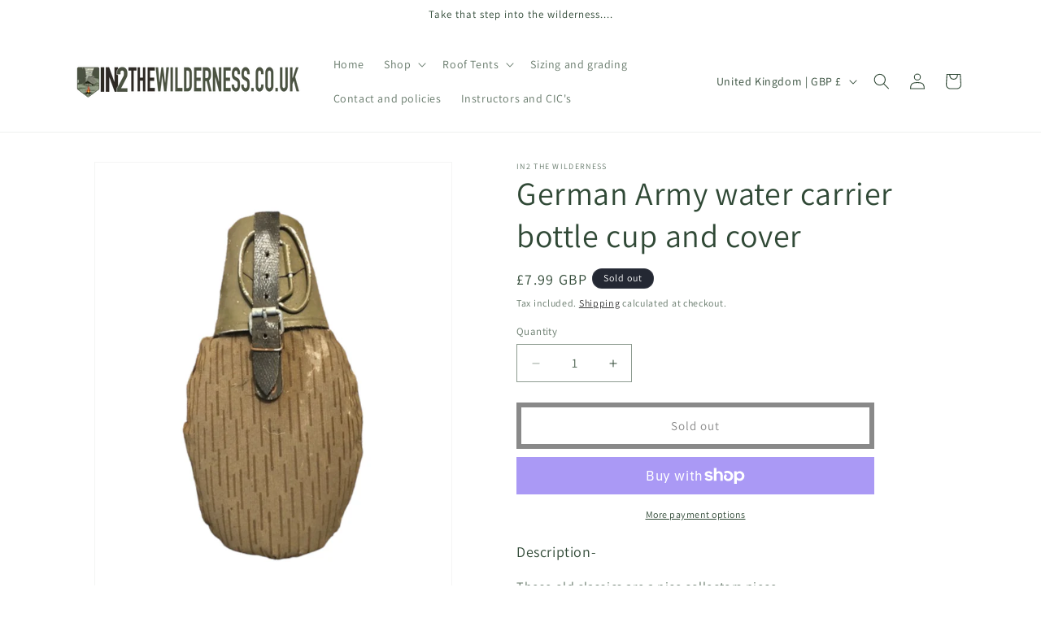

--- FILE ---
content_type: text/html; charset=utf-8
request_url: https://www.in2thewilderness.co.uk/products/german-army-water-carrier-bottle-cup-and-cover-army-surplus-bushcraft-camping
body_size: 29286
content:
<!doctype html>
<html class="no-js" lang="en">
  <head>
    <meta charset="utf-8">
    <meta http-equiv="X-UA-Compatible" content="IE=edge">
    <meta name="viewport" content="width=device-width,initial-scale=1">
    <meta name="theme-color" content="">
    <link rel="canonical" href="https://www.in2thewilderness.co.uk/products/german-army-water-carrier-bottle-cup-and-cover-army-surplus-bushcraft-camping"><link rel="preconnect" href="https://fonts.shopifycdn.com" crossorigin><title>
      German Army water carrier bottle cup and cover
 &ndash; IN2 THE WILDERNESS</title>

    
      <meta name="description" content="Description- These old classics are a nice collectors pieceThey come unsterilised and in stored form- may be marks on covers and rust spots after years of storage- cups may missing paint etcSmall cup comes off and leather strap unbuckles. Plastic bottle inside with screw top">
    

    

<meta property="og:site_name" content="IN2 THE WILDERNESS">
<meta property="og:url" content="https://www.in2thewilderness.co.uk/products/german-army-water-carrier-bottle-cup-and-cover-army-surplus-bushcraft-camping">
<meta property="og:title" content="German Army water carrier bottle cup and cover">
<meta property="og:type" content="product">
<meta property="og:description" content="Description- These old classics are a nice collectors pieceThey come unsterilised and in stored form- may be marks on covers and rust spots after years of storage- cups may missing paint etcSmall cup comes off and leather strap unbuckles. Plastic bottle inside with screw top"><meta property="og:image" content="http://www.in2thewilderness.co.uk/cdn/shop/files/IMG_8859-Photoroom.jpg?v=1712239504">
  <meta property="og:image:secure_url" content="https://www.in2thewilderness.co.uk/cdn/shop/files/IMG_8859-Photoroom.jpg?v=1712239504">
  <meta property="og:image:width" content="1600">
  <meta property="og:image:height" content="2000"><meta property="og:price:amount" content="7.99">
  <meta property="og:price:currency" content="GBP"><meta name="twitter:card" content="summary_large_image">
<meta name="twitter:title" content="German Army water carrier bottle cup and cover">
<meta name="twitter:description" content="Description- These old classics are a nice collectors pieceThey come unsterilised and in stored form- may be marks on covers and rust spots after years of storage- cups may missing paint etcSmall cup comes off and leather strap unbuckles. Plastic bottle inside with screw top">


    <script src="//www.in2thewilderness.co.uk/cdn/shop/t/1/assets/constants.js?v=58251544750838685771708604727" defer="defer"></script>
    <script src="//www.in2thewilderness.co.uk/cdn/shop/t/1/assets/pubsub.js?v=158357773527763999511708604741" defer="defer"></script>
    <script src="//www.in2thewilderness.co.uk/cdn/shop/t/1/assets/global.js?v=37284204640041572741708604731" defer="defer"></script><script src="//www.in2thewilderness.co.uk/cdn/shop/t/1/assets/animations.js?v=88693664871331136111708604695" defer="defer"></script><script>window.performance && window.performance.mark && window.performance.mark('shopify.content_for_header.start');</script><meta name="google-site-verification" content="sxHRJj7EaQ6HhLO4RqIa64tbLvKTxANnCD-bwilvrYE">
<meta id="shopify-digital-wallet" name="shopify-digital-wallet" content="/82047140177/digital_wallets/dialog">
<meta name="shopify-checkout-api-token" content="38372b603343ce50fee7c558748ab144">
<meta id="in-context-paypal-metadata" data-shop-id="82047140177" data-venmo-supported="false" data-environment="production" data-locale="en_US" data-paypal-v4="true" data-currency="GBP">
<link rel="alternate" type="application/json+oembed" href="https://www.in2thewilderness.co.uk/products/german-army-water-carrier-bottle-cup-and-cover-army-surplus-bushcraft-camping.oembed">
<script async="async" src="/checkouts/internal/preloads.js?locale=en-GB"></script>
<link rel="preconnect" href="https://shop.app" crossorigin="anonymous">
<script async="async" src="https://shop.app/checkouts/internal/preloads.js?locale=en-GB&shop_id=82047140177" crossorigin="anonymous"></script>
<script id="apple-pay-shop-capabilities" type="application/json">{"shopId":82047140177,"countryCode":"GB","currencyCode":"GBP","merchantCapabilities":["supports3DS"],"merchantId":"gid:\/\/shopify\/Shop\/82047140177","merchantName":"IN2 THE WILDERNESS","requiredBillingContactFields":["postalAddress","email","phone"],"requiredShippingContactFields":["postalAddress","email","phone"],"shippingType":"shipping","supportedNetworks":["visa","maestro","masterCard"],"total":{"type":"pending","label":"IN2 THE WILDERNESS","amount":"1.00"},"shopifyPaymentsEnabled":true,"supportsSubscriptions":true}</script>
<script id="shopify-features" type="application/json">{"accessToken":"38372b603343ce50fee7c558748ab144","betas":["rich-media-storefront-analytics"],"domain":"www.in2thewilderness.co.uk","predictiveSearch":true,"shopId":82047140177,"locale":"en"}</script>
<script>var Shopify = Shopify || {};
Shopify.shop = "abab9b-d4.myshopify.com";
Shopify.locale = "en";
Shopify.currency = {"active":"GBP","rate":"1.0"};
Shopify.country = "GB";
Shopify.theme = {"name":"Dawn","id":160052871505,"schema_name":"Dawn","schema_version":"13.0.1","theme_store_id":887,"role":"main"};
Shopify.theme.handle = "null";
Shopify.theme.style = {"id":null,"handle":null};
Shopify.cdnHost = "www.in2thewilderness.co.uk/cdn";
Shopify.routes = Shopify.routes || {};
Shopify.routes.root = "/";</script>
<script type="module">!function(o){(o.Shopify=o.Shopify||{}).modules=!0}(window);</script>
<script>!function(o){function n(){var o=[];function n(){o.push(Array.prototype.slice.apply(arguments))}return n.q=o,n}var t=o.Shopify=o.Shopify||{};t.loadFeatures=n(),t.autoloadFeatures=n()}(window);</script>
<script>
  window.ShopifyPay = window.ShopifyPay || {};
  window.ShopifyPay.apiHost = "shop.app\/pay";
  window.ShopifyPay.redirectState = null;
</script>
<script id="shop-js-analytics" type="application/json">{"pageType":"product"}</script>
<script defer="defer" async type="module" src="//www.in2thewilderness.co.uk/cdn/shopifycloud/shop-js/modules/v2/client.init-shop-cart-sync_BT-GjEfc.en.esm.js"></script>
<script defer="defer" async type="module" src="//www.in2thewilderness.co.uk/cdn/shopifycloud/shop-js/modules/v2/chunk.common_D58fp_Oc.esm.js"></script>
<script defer="defer" async type="module" src="//www.in2thewilderness.co.uk/cdn/shopifycloud/shop-js/modules/v2/chunk.modal_xMitdFEc.esm.js"></script>
<script type="module">
  await import("//www.in2thewilderness.co.uk/cdn/shopifycloud/shop-js/modules/v2/client.init-shop-cart-sync_BT-GjEfc.en.esm.js");
await import("//www.in2thewilderness.co.uk/cdn/shopifycloud/shop-js/modules/v2/chunk.common_D58fp_Oc.esm.js");
await import("//www.in2thewilderness.co.uk/cdn/shopifycloud/shop-js/modules/v2/chunk.modal_xMitdFEc.esm.js");

  window.Shopify.SignInWithShop?.initShopCartSync?.({"fedCMEnabled":true,"windoidEnabled":true});

</script>
<script>
  window.Shopify = window.Shopify || {};
  if (!window.Shopify.featureAssets) window.Shopify.featureAssets = {};
  window.Shopify.featureAssets['shop-js'] = {"shop-cart-sync":["modules/v2/client.shop-cart-sync_DZOKe7Ll.en.esm.js","modules/v2/chunk.common_D58fp_Oc.esm.js","modules/v2/chunk.modal_xMitdFEc.esm.js"],"init-fed-cm":["modules/v2/client.init-fed-cm_B6oLuCjv.en.esm.js","modules/v2/chunk.common_D58fp_Oc.esm.js","modules/v2/chunk.modal_xMitdFEc.esm.js"],"shop-cash-offers":["modules/v2/client.shop-cash-offers_D2sdYoxE.en.esm.js","modules/v2/chunk.common_D58fp_Oc.esm.js","modules/v2/chunk.modal_xMitdFEc.esm.js"],"shop-login-button":["modules/v2/client.shop-login-button_QeVjl5Y3.en.esm.js","modules/v2/chunk.common_D58fp_Oc.esm.js","modules/v2/chunk.modal_xMitdFEc.esm.js"],"pay-button":["modules/v2/client.pay-button_DXTOsIq6.en.esm.js","modules/v2/chunk.common_D58fp_Oc.esm.js","modules/v2/chunk.modal_xMitdFEc.esm.js"],"shop-button":["modules/v2/client.shop-button_DQZHx9pm.en.esm.js","modules/v2/chunk.common_D58fp_Oc.esm.js","modules/v2/chunk.modal_xMitdFEc.esm.js"],"avatar":["modules/v2/client.avatar_BTnouDA3.en.esm.js"],"init-windoid":["modules/v2/client.init-windoid_CR1B-cfM.en.esm.js","modules/v2/chunk.common_D58fp_Oc.esm.js","modules/v2/chunk.modal_xMitdFEc.esm.js"],"init-shop-for-new-customer-accounts":["modules/v2/client.init-shop-for-new-customer-accounts_C_vY_xzh.en.esm.js","modules/v2/client.shop-login-button_QeVjl5Y3.en.esm.js","modules/v2/chunk.common_D58fp_Oc.esm.js","modules/v2/chunk.modal_xMitdFEc.esm.js"],"init-shop-email-lookup-coordinator":["modules/v2/client.init-shop-email-lookup-coordinator_BI7n9ZSv.en.esm.js","modules/v2/chunk.common_D58fp_Oc.esm.js","modules/v2/chunk.modal_xMitdFEc.esm.js"],"init-shop-cart-sync":["modules/v2/client.init-shop-cart-sync_BT-GjEfc.en.esm.js","modules/v2/chunk.common_D58fp_Oc.esm.js","modules/v2/chunk.modal_xMitdFEc.esm.js"],"shop-toast-manager":["modules/v2/client.shop-toast-manager_DiYdP3xc.en.esm.js","modules/v2/chunk.common_D58fp_Oc.esm.js","modules/v2/chunk.modal_xMitdFEc.esm.js"],"init-customer-accounts":["modules/v2/client.init-customer-accounts_D9ZNqS-Q.en.esm.js","modules/v2/client.shop-login-button_QeVjl5Y3.en.esm.js","modules/v2/chunk.common_D58fp_Oc.esm.js","modules/v2/chunk.modal_xMitdFEc.esm.js"],"init-customer-accounts-sign-up":["modules/v2/client.init-customer-accounts-sign-up_iGw4briv.en.esm.js","modules/v2/client.shop-login-button_QeVjl5Y3.en.esm.js","modules/v2/chunk.common_D58fp_Oc.esm.js","modules/v2/chunk.modal_xMitdFEc.esm.js"],"shop-follow-button":["modules/v2/client.shop-follow-button_CqMgW2wH.en.esm.js","modules/v2/chunk.common_D58fp_Oc.esm.js","modules/v2/chunk.modal_xMitdFEc.esm.js"],"checkout-modal":["modules/v2/client.checkout-modal_xHeaAweL.en.esm.js","modules/v2/chunk.common_D58fp_Oc.esm.js","modules/v2/chunk.modal_xMitdFEc.esm.js"],"shop-login":["modules/v2/client.shop-login_D91U-Q7h.en.esm.js","modules/v2/chunk.common_D58fp_Oc.esm.js","modules/v2/chunk.modal_xMitdFEc.esm.js"],"lead-capture":["modules/v2/client.lead-capture_BJmE1dJe.en.esm.js","modules/v2/chunk.common_D58fp_Oc.esm.js","modules/v2/chunk.modal_xMitdFEc.esm.js"],"payment-terms":["modules/v2/client.payment-terms_Ci9AEqFq.en.esm.js","modules/v2/chunk.common_D58fp_Oc.esm.js","modules/v2/chunk.modal_xMitdFEc.esm.js"]};
</script>
<script>(function() {
  var isLoaded = false;
  function asyncLoad() {
    if (isLoaded) return;
    isLoaded = true;
    var urls = ["https:\/\/ecommplugins-scripts.trustpilot.com\/v2.1\/js\/header.min.js?settings=eyJrZXkiOiI1RGkybHViTDh1QmRLU2NwIiwicyI6Im5vbmUifQ==\u0026shop=abab9b-d4.myshopify.com","https:\/\/ecommplugins-scripts.trustpilot.com\/v2.1\/js\/success.min.js?settings=eyJrZXkiOiI1RGkybHViTDh1QmRLU2NwIiwicyI6Im5vbmUiLCJ0IjpbIm9yZGVycy9mdWxmaWxsZWQiXSwidiI6IiIsImEiOiIifQ==\u0026shop=abab9b-d4.myshopify.com","https:\/\/ecommplugins-trustboxsettings.trustpilot.com\/abab9b-d4.myshopify.com.js?settings=1762942111990\u0026shop=abab9b-d4.myshopify.com","https:\/\/widget.trustpilot.com\/bootstrap\/v5\/tp.widget.sync.bootstrap.min.js?shop=abab9b-d4.myshopify.com"];
    for (var i = 0; i < urls.length; i++) {
      var s = document.createElement('script');
      s.type = 'text/javascript';
      s.async = true;
      s.src = urls[i];
      var x = document.getElementsByTagName('script')[0];
      x.parentNode.insertBefore(s, x);
    }
  };
  if(window.attachEvent) {
    window.attachEvent('onload', asyncLoad);
  } else {
    window.addEventListener('load', asyncLoad, false);
  }
})();</script>
<script id="__st">var __st={"a":82047140177,"offset":0,"reqid":"507afa14-6b22-4893-81ba-27dcda0b0923-1769352619","pageurl":"www.in2thewilderness.co.uk\/products\/german-army-water-carrier-bottle-cup-and-cover-army-surplus-bushcraft-camping","u":"0b0b69e7be6c","p":"product","rtyp":"product","rid":9020589113681};</script>
<script>window.ShopifyPaypalV4VisibilityTracking = true;</script>
<script id="captcha-bootstrap">!function(){'use strict';const t='contact',e='account',n='new_comment',o=[[t,t],['blogs',n],['comments',n],[t,'customer']],c=[[e,'customer_login'],[e,'guest_login'],[e,'recover_customer_password'],[e,'create_customer']],r=t=>t.map((([t,e])=>`form[action*='/${t}']:not([data-nocaptcha='true']) input[name='form_type'][value='${e}']`)).join(','),a=t=>()=>t?[...document.querySelectorAll(t)].map((t=>t.form)):[];function s(){const t=[...o],e=r(t);return a(e)}const i='password',u='form_key',d=['recaptcha-v3-token','g-recaptcha-response','h-captcha-response',i],f=()=>{try{return window.sessionStorage}catch{return}},m='__shopify_v',_=t=>t.elements[u];function p(t,e,n=!1){try{const o=window.sessionStorage,c=JSON.parse(o.getItem(e)),{data:r}=function(t){const{data:e,action:n}=t;return t[m]||n?{data:e,action:n}:{data:t,action:n}}(c);for(const[e,n]of Object.entries(r))t.elements[e]&&(t.elements[e].value=n);n&&o.removeItem(e)}catch(o){console.error('form repopulation failed',{error:o})}}const l='form_type',E='cptcha';function T(t){t.dataset[E]=!0}const w=window,h=w.document,L='Shopify',v='ce_forms',y='captcha';let A=!1;((t,e)=>{const n=(g='f06e6c50-85a8-45c8-87d0-21a2b65856fe',I='https://cdn.shopify.com/shopifycloud/storefront-forms-hcaptcha/ce_storefront_forms_captcha_hcaptcha.v1.5.2.iife.js',D={infoText:'Protected by hCaptcha',privacyText:'Privacy',termsText:'Terms'},(t,e,n)=>{const o=w[L][v],c=o.bindForm;if(c)return c(t,g,e,D).then(n);var r;o.q.push([[t,g,e,D],n]),r=I,A||(h.body.append(Object.assign(h.createElement('script'),{id:'captcha-provider',async:!0,src:r})),A=!0)});var g,I,D;w[L]=w[L]||{},w[L][v]=w[L][v]||{},w[L][v].q=[],w[L][y]=w[L][y]||{},w[L][y].protect=function(t,e){n(t,void 0,e),T(t)},Object.freeze(w[L][y]),function(t,e,n,w,h,L){const[v,y,A,g]=function(t,e,n){const i=e?o:[],u=t?c:[],d=[...i,...u],f=r(d),m=r(i),_=r(d.filter((([t,e])=>n.includes(e))));return[a(f),a(m),a(_),s()]}(w,h,L),I=t=>{const e=t.target;return e instanceof HTMLFormElement?e:e&&e.form},D=t=>v().includes(t);t.addEventListener('submit',(t=>{const e=I(t);if(!e)return;const n=D(e)&&!e.dataset.hcaptchaBound&&!e.dataset.recaptchaBound,o=_(e),c=g().includes(e)&&(!o||!o.value);(n||c)&&t.preventDefault(),c&&!n&&(function(t){try{if(!f())return;!function(t){const e=f();if(!e)return;const n=_(t);if(!n)return;const o=n.value;o&&e.removeItem(o)}(t);const e=Array.from(Array(32),(()=>Math.random().toString(36)[2])).join('');!function(t,e){_(t)||t.append(Object.assign(document.createElement('input'),{type:'hidden',name:u})),t.elements[u].value=e}(t,e),function(t,e){const n=f();if(!n)return;const o=[...t.querySelectorAll(`input[type='${i}']`)].map((({name:t})=>t)),c=[...d,...o],r={};for(const[a,s]of new FormData(t).entries())c.includes(a)||(r[a]=s);n.setItem(e,JSON.stringify({[m]:1,action:t.action,data:r}))}(t,e)}catch(e){console.error('failed to persist form',e)}}(e),e.submit())}));const S=(t,e)=>{t&&!t.dataset[E]&&(n(t,e.some((e=>e===t))),T(t))};for(const o of['focusin','change'])t.addEventListener(o,(t=>{const e=I(t);D(e)&&S(e,y())}));const B=e.get('form_key'),M=e.get(l),P=B&&M;t.addEventListener('DOMContentLoaded',(()=>{const t=y();if(P)for(const e of t)e.elements[l].value===M&&p(e,B);[...new Set([...A(),...v().filter((t=>'true'===t.dataset.shopifyCaptcha))])].forEach((e=>S(e,t)))}))}(h,new URLSearchParams(w.location.search),n,t,e,['guest_login'])})(!0,!0)}();</script>
<script integrity="sha256-4kQ18oKyAcykRKYeNunJcIwy7WH5gtpwJnB7kiuLZ1E=" data-source-attribution="shopify.loadfeatures" defer="defer" src="//www.in2thewilderness.co.uk/cdn/shopifycloud/storefront/assets/storefront/load_feature-a0a9edcb.js" crossorigin="anonymous"></script>
<script crossorigin="anonymous" defer="defer" src="//www.in2thewilderness.co.uk/cdn/shopifycloud/storefront/assets/shopify_pay/storefront-65b4c6d7.js?v=20250812"></script>
<script data-source-attribution="shopify.dynamic_checkout.dynamic.init">var Shopify=Shopify||{};Shopify.PaymentButton=Shopify.PaymentButton||{isStorefrontPortableWallets:!0,init:function(){window.Shopify.PaymentButton.init=function(){};var t=document.createElement("script");t.src="https://www.in2thewilderness.co.uk/cdn/shopifycloud/portable-wallets/latest/portable-wallets.en.js",t.type="module",document.head.appendChild(t)}};
</script>
<script data-source-attribution="shopify.dynamic_checkout.buyer_consent">
  function portableWalletsHideBuyerConsent(e){var t=document.getElementById("shopify-buyer-consent"),n=document.getElementById("shopify-subscription-policy-button");t&&n&&(t.classList.add("hidden"),t.setAttribute("aria-hidden","true"),n.removeEventListener("click",e))}function portableWalletsShowBuyerConsent(e){var t=document.getElementById("shopify-buyer-consent"),n=document.getElementById("shopify-subscription-policy-button");t&&n&&(t.classList.remove("hidden"),t.removeAttribute("aria-hidden"),n.addEventListener("click",e))}window.Shopify?.PaymentButton&&(window.Shopify.PaymentButton.hideBuyerConsent=portableWalletsHideBuyerConsent,window.Shopify.PaymentButton.showBuyerConsent=portableWalletsShowBuyerConsent);
</script>
<script>
  function portableWalletsCleanup(e){e&&e.src&&console.error("Failed to load portable wallets script "+e.src);var t=document.querySelectorAll("shopify-accelerated-checkout .shopify-payment-button__skeleton, shopify-accelerated-checkout-cart .wallet-cart-button__skeleton"),e=document.getElementById("shopify-buyer-consent");for(let e=0;e<t.length;e++)t[e].remove();e&&e.remove()}function portableWalletsNotLoadedAsModule(e){e instanceof ErrorEvent&&"string"==typeof e.message&&e.message.includes("import.meta")&&"string"==typeof e.filename&&e.filename.includes("portable-wallets")&&(window.removeEventListener("error",portableWalletsNotLoadedAsModule),window.Shopify.PaymentButton.failedToLoad=e,"loading"===document.readyState?document.addEventListener("DOMContentLoaded",window.Shopify.PaymentButton.init):window.Shopify.PaymentButton.init())}window.addEventListener("error",portableWalletsNotLoadedAsModule);
</script>

<script type="module" src="https://www.in2thewilderness.co.uk/cdn/shopifycloud/portable-wallets/latest/portable-wallets.en.js" onError="portableWalletsCleanup(this)" crossorigin="anonymous"></script>
<script nomodule>
  document.addEventListener("DOMContentLoaded", portableWalletsCleanup);
</script>

<link id="shopify-accelerated-checkout-styles" rel="stylesheet" media="screen" href="https://www.in2thewilderness.co.uk/cdn/shopifycloud/portable-wallets/latest/accelerated-checkout-backwards-compat.css" crossorigin="anonymous">
<style id="shopify-accelerated-checkout-cart">
        #shopify-buyer-consent {
  margin-top: 1em;
  display: inline-block;
  width: 100%;
}

#shopify-buyer-consent.hidden {
  display: none;
}

#shopify-subscription-policy-button {
  background: none;
  border: none;
  padding: 0;
  text-decoration: underline;
  font-size: inherit;
  cursor: pointer;
}

#shopify-subscription-policy-button::before {
  box-shadow: none;
}

      </style>
<script id="sections-script" data-sections="header" defer="defer" src="//www.in2thewilderness.co.uk/cdn/shop/t/1/compiled_assets/scripts.js?v=1501"></script>
<script>window.performance && window.performance.mark && window.performance.mark('shopify.content_for_header.end');</script>


    <style data-shopify>
      @font-face {
  font-family: Assistant;
  font-weight: 400;
  font-style: normal;
  font-display: swap;
  src: url("//www.in2thewilderness.co.uk/cdn/fonts/assistant/assistant_n4.9120912a469cad1cc292572851508ca49d12e768.woff2") format("woff2"),
       url("//www.in2thewilderness.co.uk/cdn/fonts/assistant/assistant_n4.6e9875ce64e0fefcd3f4446b7ec9036b3ddd2985.woff") format("woff");
}

      @font-face {
  font-family: Assistant;
  font-weight: 700;
  font-style: normal;
  font-display: swap;
  src: url("//www.in2thewilderness.co.uk/cdn/fonts/assistant/assistant_n7.bf44452348ec8b8efa3aa3068825305886b1c83c.woff2") format("woff2"),
       url("//www.in2thewilderness.co.uk/cdn/fonts/assistant/assistant_n7.0c887fee83f6b3bda822f1150b912c72da0f7b64.woff") format("woff");
}

      
      
      @font-face {
  font-family: Assistant;
  font-weight: 400;
  font-style: normal;
  font-display: swap;
  src: url("//www.in2thewilderness.co.uk/cdn/fonts/assistant/assistant_n4.9120912a469cad1cc292572851508ca49d12e768.woff2") format("woff2"),
       url("//www.in2thewilderness.co.uk/cdn/fonts/assistant/assistant_n4.6e9875ce64e0fefcd3f4446b7ec9036b3ddd2985.woff") format("woff");
}


      
        :root,
        .color-scheme-1 {
          --color-background: 255,255,255;
        
          --gradient-background: #ffffff;
        

        

        --color-foreground: 48,73,54;
        --color-background-contrast: 191,191,191;
        --color-shadow: 18,18,18;
        --color-button: 18,18,18;
        --color-button-text: 255,255,255;
        --color-secondary-button: 255,255,255;
        --color-secondary-button-text: 18,18,18;
        --color-link: 18,18,18;
        --color-badge-foreground: 48,73,54;
        --color-badge-background: 255,255,255;
        --color-badge-border: 48,73,54;
        --payment-terms-background-color: rgb(255 255 255);
      }
      
        
        .color-scheme-2 {
          --color-background: 243,243,243;
        
          --gradient-background: #f3f3f3;
        

        

        --color-foreground: 18,18,18;
        --color-background-contrast: 179,179,179;
        --color-shadow: 18,18,18;
        --color-button: 18,18,18;
        --color-button-text: 243,243,243;
        --color-secondary-button: 243,243,243;
        --color-secondary-button-text: 18,18,18;
        --color-link: 18,18,18;
        --color-badge-foreground: 18,18,18;
        --color-badge-background: 243,243,243;
        --color-badge-border: 18,18,18;
        --payment-terms-background-color: rgb(243 243 243);
      }
      
        
        .color-scheme-3 {
          --color-background: 36,40,51;
        
          --gradient-background: #242833;
        

        

        --color-foreground: 255,255,255;
        --color-background-contrast: 47,52,66;
        --color-shadow: 18,18,18;
        --color-button: 255,255,255;
        --color-button-text: 0,0,0;
        --color-secondary-button: 36,40,51;
        --color-secondary-button-text: 255,255,255;
        --color-link: 255,255,255;
        --color-badge-foreground: 255,255,255;
        --color-badge-background: 36,40,51;
        --color-badge-border: 255,255,255;
        --payment-terms-background-color: rgb(36 40 51);
      }
      
        
        .color-scheme-4 {
          --color-background: 18,18,18;
        
          --gradient-background: #121212;
        

        

        --color-foreground: 255,255,255;
        --color-background-contrast: 146,146,146;
        --color-shadow: 18,18,18;
        --color-button: 255,255,255;
        --color-button-text: 18,18,18;
        --color-secondary-button: 18,18,18;
        --color-secondary-button-text: 255,255,255;
        --color-link: 255,255,255;
        --color-badge-foreground: 255,255,255;
        --color-badge-background: 18,18,18;
        --color-badge-border: 255,255,255;
        --payment-terms-background-color: rgb(18 18 18);
      }
      
        
        .color-scheme-5 {
          --color-background: 51,79,180;
        
          --gradient-background: #334fb4;
        

        

        --color-foreground: 255,255,255;
        --color-background-contrast: 23,35,81;
        --color-shadow: 18,18,18;
        --color-button: 255,255,255;
        --color-button-text: 51,79,180;
        --color-secondary-button: 51,79,180;
        --color-secondary-button-text: 255,255,255;
        --color-link: 255,255,255;
        --color-badge-foreground: 255,255,255;
        --color-badge-background: 51,79,180;
        --color-badge-border: 255,255,255;
        --payment-terms-background-color: rgb(51 79 180);
      }
      
        
        .color-scheme-bd13be9f-9f26-4666-9ded-3fc033bdd7a7 {
          --color-background: 255,255,255;
        
          --gradient-background: #ffffff;
        

        

        --color-foreground: 48,73,54;
        --color-background-contrast: 191,191,191;
        --color-shadow: 18,18,18;
        --color-button: 194,199,200;
        --color-button-text: 0,0,0;
        --color-secondary-button: 255,255,255;
        --color-secondary-button-text: 194,199,200;
        --color-link: 194,199,200;
        --color-badge-foreground: 48,73,54;
        --color-badge-background: 255,255,255;
        --color-badge-border: 48,73,54;
        --payment-terms-background-color: rgb(255 255 255);
      }
      
        
        .color-scheme-21a03e5e-df22-4c26-ae9d-62d80651496c {
          --color-background: 255,255,255;
        
          --gradient-background: #ffffff;
        

        

        --color-foreground: 48,73,54;
        --color-background-contrast: 191,191,191;
        --color-shadow: 18,18,18;
        --color-button: 18,18,18;
        --color-button-text: 255,255,255;
        --color-secondary-button: 255,255,255;
        --color-secondary-button-text: 18,18,18;
        --color-link: 18,18,18;
        --color-badge-foreground: 48,73,54;
        --color-badge-background: 255,255,255;
        --color-badge-border: 48,73,54;
        --payment-terms-background-color: rgb(255 255 255);
      }
      

      body, .color-scheme-1, .color-scheme-2, .color-scheme-3, .color-scheme-4, .color-scheme-5, .color-scheme-bd13be9f-9f26-4666-9ded-3fc033bdd7a7, .color-scheme-21a03e5e-df22-4c26-ae9d-62d80651496c {
        color: rgba(var(--color-foreground), 0.75);
        background-color: rgb(var(--color-background));
      }

      :root {
        --font-body-family: Assistant, sans-serif;
        --font-body-style: normal;
        --font-body-weight: 400;
        --font-body-weight-bold: 700;

        --font-heading-family: Assistant, sans-serif;
        --font-heading-style: normal;
        --font-heading-weight: 400;

        --font-body-scale: 1.0;
        --font-heading-scale: 1.0;

        --media-padding: px;
        --media-border-opacity: 0.05;
        --media-border-width: 1px;
        --media-radius: 0px;
        --media-shadow-opacity: 0.0;
        --media-shadow-horizontal-offset: 0px;
        --media-shadow-vertical-offset: 4px;
        --media-shadow-blur-radius: 5px;
        --media-shadow-visible: 0;

        --page-width: 120rem;
        --page-width-margin: 0rem;

        --product-card-image-padding: 0.0rem;
        --product-card-corner-radius: 0.0rem;
        --product-card-text-alignment: left;
        --product-card-border-width: 0.0rem;
        --product-card-border-opacity: 0.1;
        --product-card-shadow-opacity: 0.0;
        --product-card-shadow-visible: 0;
        --product-card-shadow-horizontal-offset: 0.0rem;
        --product-card-shadow-vertical-offset: 0.4rem;
        --product-card-shadow-blur-radius: 0.5rem;

        --collection-card-image-padding: 0.0rem;
        --collection-card-corner-radius: 0.0rem;
        --collection-card-text-alignment: left;
        --collection-card-border-width: 0.0rem;
        --collection-card-border-opacity: 0.1;
        --collection-card-shadow-opacity: 0.0;
        --collection-card-shadow-visible: 0;
        --collection-card-shadow-horizontal-offset: 0.0rem;
        --collection-card-shadow-vertical-offset: 0.4rem;
        --collection-card-shadow-blur-radius: 0.5rem;

        --blog-card-image-padding: 0.0rem;
        --blog-card-corner-radius: 0.0rem;
        --blog-card-text-alignment: left;
        --blog-card-border-width: 0.0rem;
        --blog-card-border-opacity: 0.1;
        --blog-card-shadow-opacity: 0.0;
        --blog-card-shadow-visible: 0;
        --blog-card-shadow-horizontal-offset: 0.0rem;
        --blog-card-shadow-vertical-offset: 0.4rem;
        --blog-card-shadow-blur-radius: 0.5rem;

        --badge-corner-radius: 4.0rem;

        --popup-border-width: 1px;
        --popup-border-opacity: 0.1;
        --popup-corner-radius: 0px;
        --popup-shadow-opacity: 0.05;
        --popup-shadow-horizontal-offset: 0px;
        --popup-shadow-vertical-offset: 4px;
        --popup-shadow-blur-radius: 5px;

        --drawer-border-width: 1px;
        --drawer-border-opacity: 0.1;
        --drawer-shadow-opacity: 0.0;
        --drawer-shadow-horizontal-offset: 0px;
        --drawer-shadow-vertical-offset: 4px;
        --drawer-shadow-blur-radius: 5px;

        --spacing-sections-desktop: 0px;
        --spacing-sections-mobile: 0px;

        --grid-desktop-vertical-spacing: 8px;
        --grid-desktop-horizontal-spacing: 8px;
        --grid-mobile-vertical-spacing: 4px;
        --grid-mobile-horizontal-spacing: 4px;

        --text-boxes-border-opacity: 0.1;
        --text-boxes-border-width: 0px;
        --text-boxes-radius: 0px;
        --text-boxes-shadow-opacity: 0.0;
        --text-boxes-shadow-visible: 0;
        --text-boxes-shadow-horizontal-offset: 0px;
        --text-boxes-shadow-vertical-offset: 4px;
        --text-boxes-shadow-blur-radius: 5px;

        --buttons-radius: 0px;
        --buttons-radius-outset: 0px;
        --buttons-border-width: 6px;
        --buttons-border-opacity: 1.0;
        --buttons-shadow-opacity: 0.0;
        --buttons-shadow-visible: 0;
        --buttons-shadow-horizontal-offset: 0px;
        --buttons-shadow-vertical-offset: 4px;
        --buttons-shadow-blur-radius: 5px;
        --buttons-border-offset: 0px;

        --inputs-radius: 0px;
        --inputs-border-width: 1px;
        --inputs-border-opacity: 0.55;
        --inputs-shadow-opacity: 0.0;
        --inputs-shadow-horizontal-offset: 0px;
        --inputs-margin-offset: 0px;
        --inputs-shadow-vertical-offset: 4px;
        --inputs-shadow-blur-radius: 5px;
        --inputs-radius-outset: 0px;

        --variant-pills-radius: 40px;
        --variant-pills-border-width: 1px;
        --variant-pills-border-opacity: 0.55;
        --variant-pills-shadow-opacity: 0.0;
        --variant-pills-shadow-horizontal-offset: 0px;
        --variant-pills-shadow-vertical-offset: 4px;
        --variant-pills-shadow-blur-radius: 5px;
      }

      *,
      *::before,
      *::after {
        box-sizing: inherit;
      }

      html {
        box-sizing: border-box;
        font-size: calc(var(--font-body-scale) * 62.5%);
        height: 100%;
      }

      body {
        display: grid;
        grid-template-rows: auto auto 1fr auto;
        grid-template-columns: 100%;
        min-height: 100%;
        margin: 0;
        font-size: 1.5rem;
        letter-spacing: 0.06rem;
        line-height: calc(1 + 0.8 / var(--font-body-scale));
        font-family: var(--font-body-family);
        font-style: var(--font-body-style);
        font-weight: var(--font-body-weight);
      }

      @media screen and (min-width: 750px) {
        body {
          font-size: 1.6rem;
        }
      }
    </style>

    <link href="//www.in2thewilderness.co.uk/cdn/shop/t/1/assets/base.css?v=93405971894151239851708604696" rel="stylesheet" type="text/css" media="all" />
<link rel="preload" as="font" href="//www.in2thewilderness.co.uk/cdn/fonts/assistant/assistant_n4.9120912a469cad1cc292572851508ca49d12e768.woff2" type="font/woff2" crossorigin><link rel="preload" as="font" href="//www.in2thewilderness.co.uk/cdn/fonts/assistant/assistant_n4.9120912a469cad1cc292572851508ca49d12e768.woff2" type="font/woff2" crossorigin><link href="//www.in2thewilderness.co.uk/cdn/shop/t/1/assets/component-localization-form.css?v=124545717069420038221708604713" rel="stylesheet" type="text/css" media="all" />
      <script src="//www.in2thewilderness.co.uk/cdn/shop/t/1/assets/localization-form.js?v=169565320306168926741708604732" defer="defer"></script><link
        rel="stylesheet"
        href="//www.in2thewilderness.co.uk/cdn/shop/t/1/assets/component-predictive-search.css?v=118923337488134913561708604718"
        media="print"
        onload="this.media='all'"
      ><script>
      document.documentElement.className = document.documentElement.className.replace('no-js', 'js');
      if (Shopify.designMode) {
        document.documentElement.classList.add('shopify-design-mode');
      }
    </script>
  <link href="https://monorail-edge.shopifysvc.com" rel="dns-prefetch">
<script>(function(){if ("sendBeacon" in navigator && "performance" in window) {try {var session_token_from_headers = performance.getEntriesByType('navigation')[0].serverTiming.find(x => x.name == '_s').description;} catch {var session_token_from_headers = undefined;}var session_cookie_matches = document.cookie.match(/_shopify_s=([^;]*)/);var session_token_from_cookie = session_cookie_matches && session_cookie_matches.length === 2 ? session_cookie_matches[1] : "";var session_token = session_token_from_headers || session_token_from_cookie || "";function handle_abandonment_event(e) {var entries = performance.getEntries().filter(function(entry) {return /monorail-edge.shopifysvc.com/.test(entry.name);});if (!window.abandonment_tracked && entries.length === 0) {window.abandonment_tracked = true;var currentMs = Date.now();var navigation_start = performance.timing.navigationStart;var payload = {shop_id: 82047140177,url: window.location.href,navigation_start,duration: currentMs - navigation_start,session_token,page_type: "product"};window.navigator.sendBeacon("https://monorail-edge.shopifysvc.com/v1/produce", JSON.stringify({schema_id: "online_store_buyer_site_abandonment/1.1",payload: payload,metadata: {event_created_at_ms: currentMs,event_sent_at_ms: currentMs}}));}}window.addEventListener('pagehide', handle_abandonment_event);}}());</script>
<script id="web-pixels-manager-setup">(function e(e,d,r,n,o){if(void 0===o&&(o={}),!Boolean(null===(a=null===(i=window.Shopify)||void 0===i?void 0:i.analytics)||void 0===a?void 0:a.replayQueue)){var i,a;window.Shopify=window.Shopify||{};var t=window.Shopify;t.analytics=t.analytics||{};var s=t.analytics;s.replayQueue=[],s.publish=function(e,d,r){return s.replayQueue.push([e,d,r]),!0};try{self.performance.mark("wpm:start")}catch(e){}var l=function(){var e={modern:/Edge?\/(1{2}[4-9]|1[2-9]\d|[2-9]\d{2}|\d{4,})\.\d+(\.\d+|)|Firefox\/(1{2}[4-9]|1[2-9]\d|[2-9]\d{2}|\d{4,})\.\d+(\.\d+|)|Chrom(ium|e)\/(9{2}|\d{3,})\.\d+(\.\d+|)|(Maci|X1{2}).+ Version\/(15\.\d+|(1[6-9]|[2-9]\d|\d{3,})\.\d+)([,.]\d+|)( \(\w+\)|)( Mobile\/\w+|) Safari\/|Chrome.+OPR\/(9{2}|\d{3,})\.\d+\.\d+|(CPU[ +]OS|iPhone[ +]OS|CPU[ +]iPhone|CPU IPhone OS|CPU iPad OS)[ +]+(15[._]\d+|(1[6-9]|[2-9]\d|\d{3,})[._]\d+)([._]\d+|)|Android:?[ /-](13[3-9]|1[4-9]\d|[2-9]\d{2}|\d{4,})(\.\d+|)(\.\d+|)|Android.+Firefox\/(13[5-9]|1[4-9]\d|[2-9]\d{2}|\d{4,})\.\d+(\.\d+|)|Android.+Chrom(ium|e)\/(13[3-9]|1[4-9]\d|[2-9]\d{2}|\d{4,})\.\d+(\.\d+|)|SamsungBrowser\/([2-9]\d|\d{3,})\.\d+/,legacy:/Edge?\/(1[6-9]|[2-9]\d|\d{3,})\.\d+(\.\d+|)|Firefox\/(5[4-9]|[6-9]\d|\d{3,})\.\d+(\.\d+|)|Chrom(ium|e)\/(5[1-9]|[6-9]\d|\d{3,})\.\d+(\.\d+|)([\d.]+$|.*Safari\/(?![\d.]+ Edge\/[\d.]+$))|(Maci|X1{2}).+ Version\/(10\.\d+|(1[1-9]|[2-9]\d|\d{3,})\.\d+)([,.]\d+|)( \(\w+\)|)( Mobile\/\w+|) Safari\/|Chrome.+OPR\/(3[89]|[4-9]\d|\d{3,})\.\d+\.\d+|(CPU[ +]OS|iPhone[ +]OS|CPU[ +]iPhone|CPU IPhone OS|CPU iPad OS)[ +]+(10[._]\d+|(1[1-9]|[2-9]\d|\d{3,})[._]\d+)([._]\d+|)|Android:?[ /-](13[3-9]|1[4-9]\d|[2-9]\d{2}|\d{4,})(\.\d+|)(\.\d+|)|Mobile Safari.+OPR\/([89]\d|\d{3,})\.\d+\.\d+|Android.+Firefox\/(13[5-9]|1[4-9]\d|[2-9]\d{2}|\d{4,})\.\d+(\.\d+|)|Android.+Chrom(ium|e)\/(13[3-9]|1[4-9]\d|[2-9]\d{2}|\d{4,})\.\d+(\.\d+|)|Android.+(UC? ?Browser|UCWEB|U3)[ /]?(15\.([5-9]|\d{2,})|(1[6-9]|[2-9]\d|\d{3,})\.\d+)\.\d+|SamsungBrowser\/(5\.\d+|([6-9]|\d{2,})\.\d+)|Android.+MQ{2}Browser\/(14(\.(9|\d{2,})|)|(1[5-9]|[2-9]\d|\d{3,})(\.\d+|))(\.\d+|)|K[Aa][Ii]OS\/(3\.\d+|([4-9]|\d{2,})\.\d+)(\.\d+|)/},d=e.modern,r=e.legacy,n=navigator.userAgent;return n.match(d)?"modern":n.match(r)?"legacy":"unknown"}(),u="modern"===l?"modern":"legacy",c=(null!=n?n:{modern:"",legacy:""})[u],f=function(e){return[e.baseUrl,"/wpm","/b",e.hashVersion,"modern"===e.buildTarget?"m":"l",".js"].join("")}({baseUrl:d,hashVersion:r,buildTarget:u}),m=function(e){var d=e.version,r=e.bundleTarget,n=e.surface,o=e.pageUrl,i=e.monorailEndpoint;return{emit:function(e){var a=e.status,t=e.errorMsg,s=(new Date).getTime(),l=JSON.stringify({metadata:{event_sent_at_ms:s},events:[{schema_id:"web_pixels_manager_load/3.1",payload:{version:d,bundle_target:r,page_url:o,status:a,surface:n,error_msg:t},metadata:{event_created_at_ms:s}}]});if(!i)return console&&console.warn&&console.warn("[Web Pixels Manager] No Monorail endpoint provided, skipping logging."),!1;try{return self.navigator.sendBeacon.bind(self.navigator)(i,l)}catch(e){}var u=new XMLHttpRequest;try{return u.open("POST",i,!0),u.setRequestHeader("Content-Type","text/plain"),u.send(l),!0}catch(e){return console&&console.warn&&console.warn("[Web Pixels Manager] Got an unhandled error while logging to Monorail."),!1}}}}({version:r,bundleTarget:l,surface:e.surface,pageUrl:self.location.href,monorailEndpoint:e.monorailEndpoint});try{o.browserTarget=l,function(e){var d=e.src,r=e.async,n=void 0===r||r,o=e.onload,i=e.onerror,a=e.sri,t=e.scriptDataAttributes,s=void 0===t?{}:t,l=document.createElement("script"),u=document.querySelector("head"),c=document.querySelector("body");if(l.async=n,l.src=d,a&&(l.integrity=a,l.crossOrigin="anonymous"),s)for(var f in s)if(Object.prototype.hasOwnProperty.call(s,f))try{l.dataset[f]=s[f]}catch(e){}if(o&&l.addEventListener("load",o),i&&l.addEventListener("error",i),u)u.appendChild(l);else{if(!c)throw new Error("Did not find a head or body element to append the script");c.appendChild(l)}}({src:f,async:!0,onload:function(){if(!function(){var e,d;return Boolean(null===(d=null===(e=window.Shopify)||void 0===e?void 0:e.analytics)||void 0===d?void 0:d.initialized)}()){var d=window.webPixelsManager.init(e)||void 0;if(d){var r=window.Shopify.analytics;r.replayQueue.forEach((function(e){var r=e[0],n=e[1],o=e[2];d.publishCustomEvent(r,n,o)})),r.replayQueue=[],r.publish=d.publishCustomEvent,r.visitor=d.visitor,r.initialized=!0}}},onerror:function(){return m.emit({status:"failed",errorMsg:"".concat(f," has failed to load")})},sri:function(e){var d=/^sha384-[A-Za-z0-9+/=]+$/;return"string"==typeof e&&d.test(e)}(c)?c:"",scriptDataAttributes:o}),m.emit({status:"loading"})}catch(e){m.emit({status:"failed",errorMsg:(null==e?void 0:e.message)||"Unknown error"})}}})({shopId: 82047140177,storefrontBaseUrl: "https://www.in2thewilderness.co.uk",extensionsBaseUrl: "https://extensions.shopifycdn.com/cdn/shopifycloud/web-pixels-manager",monorailEndpoint: "https://monorail-edge.shopifysvc.com/unstable/produce_batch",surface: "storefront-renderer",enabledBetaFlags: ["2dca8a86"],webPixelsConfigList: [{"id":"3632988497","configuration":"{\"config\":\"{\\\"google_tag_ids\\\":[\\\"GT-T94DC8GF\\\"],\\\"target_country\\\":\\\"GB\\\",\\\"gtag_events\\\":[{\\\"type\\\":\\\"view_item\\\",\\\"action_label\\\":\\\"MC-KVWCJH8321\\\"},{\\\"type\\\":\\\"purchase\\\",\\\"action_label\\\":\\\"MC-KVWCJH8321\\\"},{\\\"type\\\":\\\"page_view\\\",\\\"action_label\\\":\\\"MC-KVWCJH8321\\\"}],\\\"enable_monitoring_mode\\\":false}\"}","eventPayloadVersion":"v1","runtimeContext":"OPEN","scriptVersion":"b2a88bafab3e21179ed38636efcd8a93","type":"APP","apiClientId":1780363,"privacyPurposes":[],"dataSharingAdjustments":{"protectedCustomerApprovalScopes":["read_customer_address","read_customer_email","read_customer_name","read_customer_personal_data","read_customer_phone"]}},{"id":"shopify-app-pixel","configuration":"{}","eventPayloadVersion":"v1","runtimeContext":"STRICT","scriptVersion":"0450","apiClientId":"shopify-pixel","type":"APP","privacyPurposes":["ANALYTICS","MARKETING"]},{"id":"shopify-custom-pixel","eventPayloadVersion":"v1","runtimeContext":"LAX","scriptVersion":"0450","apiClientId":"shopify-pixel","type":"CUSTOM","privacyPurposes":["ANALYTICS","MARKETING"]}],isMerchantRequest: false,initData: {"shop":{"name":"IN2 THE WILDERNESS","paymentSettings":{"currencyCode":"GBP"},"myshopifyDomain":"abab9b-d4.myshopify.com","countryCode":"GB","storefrontUrl":"https:\/\/www.in2thewilderness.co.uk"},"customer":null,"cart":null,"checkout":null,"productVariants":[{"price":{"amount":7.99,"currencyCode":"GBP"},"product":{"title":"German Army water carrier bottle cup and cover","vendor":"IN2 THE WILDERNESS","id":"9020589113681","untranslatedTitle":"German Army water carrier bottle cup and cover","url":"\/products\/german-army-water-carrier-bottle-cup-and-cover-army-surplus-bushcraft-camping","type":"Collectables:Militaria:Surplus\/ Equipment:Water Bottles"},"id":"48243493175633","image":{"src":"\/\/www.in2thewilderness.co.uk\/cdn\/shop\/files\/IMG_8859-Photoroom.jpg?v=1712239504"},"sku":"BO2","title":"Default Title","untranslatedTitle":"Default Title"}],"purchasingCompany":null},},"https://www.in2thewilderness.co.uk/cdn","fcfee988w5aeb613cpc8e4bc33m6693e112",{"modern":"","legacy":""},{"shopId":"82047140177","storefrontBaseUrl":"https:\/\/www.in2thewilderness.co.uk","extensionBaseUrl":"https:\/\/extensions.shopifycdn.com\/cdn\/shopifycloud\/web-pixels-manager","surface":"storefront-renderer","enabledBetaFlags":"[\"2dca8a86\"]","isMerchantRequest":"false","hashVersion":"fcfee988w5aeb613cpc8e4bc33m6693e112","publish":"custom","events":"[[\"page_viewed\",{}],[\"product_viewed\",{\"productVariant\":{\"price\":{\"amount\":7.99,\"currencyCode\":\"GBP\"},\"product\":{\"title\":\"German Army water carrier bottle cup and cover\",\"vendor\":\"IN2 THE WILDERNESS\",\"id\":\"9020589113681\",\"untranslatedTitle\":\"German Army water carrier bottle cup and cover\",\"url\":\"\/products\/german-army-water-carrier-bottle-cup-and-cover-army-surplus-bushcraft-camping\",\"type\":\"Collectables:Militaria:Surplus\/ Equipment:Water Bottles\"},\"id\":\"48243493175633\",\"image\":{\"src\":\"\/\/www.in2thewilderness.co.uk\/cdn\/shop\/files\/IMG_8859-Photoroom.jpg?v=1712239504\"},\"sku\":\"BO2\",\"title\":\"Default Title\",\"untranslatedTitle\":\"Default Title\"}}]]"});</script><script>
  window.ShopifyAnalytics = window.ShopifyAnalytics || {};
  window.ShopifyAnalytics.meta = window.ShopifyAnalytics.meta || {};
  window.ShopifyAnalytics.meta.currency = 'GBP';
  var meta = {"product":{"id":9020589113681,"gid":"gid:\/\/shopify\/Product\/9020589113681","vendor":"IN2 THE WILDERNESS","type":"Collectables:Militaria:Surplus\/ Equipment:Water Bottles","handle":"german-army-water-carrier-bottle-cup-and-cover-army-surplus-bushcraft-camping","variants":[{"id":48243493175633,"price":799,"name":"German Army water carrier bottle cup and cover","public_title":null,"sku":"BO2"}],"remote":false},"page":{"pageType":"product","resourceType":"product","resourceId":9020589113681,"requestId":"507afa14-6b22-4893-81ba-27dcda0b0923-1769352619"}};
  for (var attr in meta) {
    window.ShopifyAnalytics.meta[attr] = meta[attr];
  }
</script>
<script class="analytics">
  (function () {
    var customDocumentWrite = function(content) {
      var jquery = null;

      if (window.jQuery) {
        jquery = window.jQuery;
      } else if (window.Checkout && window.Checkout.$) {
        jquery = window.Checkout.$;
      }

      if (jquery) {
        jquery('body').append(content);
      }
    };

    var hasLoggedConversion = function(token) {
      if (token) {
        return document.cookie.indexOf('loggedConversion=' + token) !== -1;
      }
      return false;
    }

    var setCookieIfConversion = function(token) {
      if (token) {
        var twoMonthsFromNow = new Date(Date.now());
        twoMonthsFromNow.setMonth(twoMonthsFromNow.getMonth() + 2);

        document.cookie = 'loggedConversion=' + token + '; expires=' + twoMonthsFromNow;
      }
    }

    var trekkie = window.ShopifyAnalytics.lib = window.trekkie = window.trekkie || [];
    if (trekkie.integrations) {
      return;
    }
    trekkie.methods = [
      'identify',
      'page',
      'ready',
      'track',
      'trackForm',
      'trackLink'
    ];
    trekkie.factory = function(method) {
      return function() {
        var args = Array.prototype.slice.call(arguments);
        args.unshift(method);
        trekkie.push(args);
        return trekkie;
      };
    };
    for (var i = 0; i < trekkie.methods.length; i++) {
      var key = trekkie.methods[i];
      trekkie[key] = trekkie.factory(key);
    }
    trekkie.load = function(config) {
      trekkie.config = config || {};
      trekkie.config.initialDocumentCookie = document.cookie;
      var first = document.getElementsByTagName('script')[0];
      var script = document.createElement('script');
      script.type = 'text/javascript';
      script.onerror = function(e) {
        var scriptFallback = document.createElement('script');
        scriptFallback.type = 'text/javascript';
        scriptFallback.onerror = function(error) {
                var Monorail = {
      produce: function produce(monorailDomain, schemaId, payload) {
        var currentMs = new Date().getTime();
        var event = {
          schema_id: schemaId,
          payload: payload,
          metadata: {
            event_created_at_ms: currentMs,
            event_sent_at_ms: currentMs
          }
        };
        return Monorail.sendRequest("https://" + monorailDomain + "/v1/produce", JSON.stringify(event));
      },
      sendRequest: function sendRequest(endpointUrl, payload) {
        // Try the sendBeacon API
        if (window && window.navigator && typeof window.navigator.sendBeacon === 'function' && typeof window.Blob === 'function' && !Monorail.isIos12()) {
          var blobData = new window.Blob([payload], {
            type: 'text/plain'
          });

          if (window.navigator.sendBeacon(endpointUrl, blobData)) {
            return true;
          } // sendBeacon was not successful

        } // XHR beacon

        var xhr = new XMLHttpRequest();

        try {
          xhr.open('POST', endpointUrl);
          xhr.setRequestHeader('Content-Type', 'text/plain');
          xhr.send(payload);
        } catch (e) {
          console.log(e);
        }

        return false;
      },
      isIos12: function isIos12() {
        return window.navigator.userAgent.lastIndexOf('iPhone; CPU iPhone OS 12_') !== -1 || window.navigator.userAgent.lastIndexOf('iPad; CPU OS 12_') !== -1;
      }
    };
    Monorail.produce('monorail-edge.shopifysvc.com',
      'trekkie_storefront_load_errors/1.1',
      {shop_id: 82047140177,
      theme_id: 160052871505,
      app_name: "storefront",
      context_url: window.location.href,
      source_url: "//www.in2thewilderness.co.uk/cdn/s/trekkie.storefront.8d95595f799fbf7e1d32231b9a28fd43b70c67d3.min.js"});

        };
        scriptFallback.async = true;
        scriptFallback.src = '//www.in2thewilderness.co.uk/cdn/s/trekkie.storefront.8d95595f799fbf7e1d32231b9a28fd43b70c67d3.min.js';
        first.parentNode.insertBefore(scriptFallback, first);
      };
      script.async = true;
      script.src = '//www.in2thewilderness.co.uk/cdn/s/trekkie.storefront.8d95595f799fbf7e1d32231b9a28fd43b70c67d3.min.js';
      first.parentNode.insertBefore(script, first);
    };
    trekkie.load(
      {"Trekkie":{"appName":"storefront","development":false,"defaultAttributes":{"shopId":82047140177,"isMerchantRequest":null,"themeId":160052871505,"themeCityHash":"16308480869585197234","contentLanguage":"en","currency":"GBP","eventMetadataId":"ff83ac49-6aae-4ce6-a064-240e876e68b4"},"isServerSideCookieWritingEnabled":true,"monorailRegion":"shop_domain","enabledBetaFlags":["65f19447"]},"Session Attribution":{},"S2S":{"facebookCapiEnabled":false,"source":"trekkie-storefront-renderer","apiClientId":580111}}
    );

    var loaded = false;
    trekkie.ready(function() {
      if (loaded) return;
      loaded = true;

      window.ShopifyAnalytics.lib = window.trekkie;

      var originalDocumentWrite = document.write;
      document.write = customDocumentWrite;
      try { window.ShopifyAnalytics.merchantGoogleAnalytics.call(this); } catch(error) {};
      document.write = originalDocumentWrite;

      window.ShopifyAnalytics.lib.page(null,{"pageType":"product","resourceType":"product","resourceId":9020589113681,"requestId":"507afa14-6b22-4893-81ba-27dcda0b0923-1769352619","shopifyEmitted":true});

      var match = window.location.pathname.match(/checkouts\/(.+)\/(thank_you|post_purchase)/)
      var token = match? match[1]: undefined;
      if (!hasLoggedConversion(token)) {
        setCookieIfConversion(token);
        window.ShopifyAnalytics.lib.track("Viewed Product",{"currency":"GBP","variantId":48243493175633,"productId":9020589113681,"productGid":"gid:\/\/shopify\/Product\/9020589113681","name":"German Army water carrier bottle cup and cover","price":"7.99","sku":"BO2","brand":"IN2 THE WILDERNESS","variant":null,"category":"Collectables:Militaria:Surplus\/ Equipment:Water Bottles","nonInteraction":true,"remote":false},undefined,undefined,{"shopifyEmitted":true});
      window.ShopifyAnalytics.lib.track("monorail:\/\/trekkie_storefront_viewed_product\/1.1",{"currency":"GBP","variantId":48243493175633,"productId":9020589113681,"productGid":"gid:\/\/shopify\/Product\/9020589113681","name":"German Army water carrier bottle cup and cover","price":"7.99","sku":"BO2","brand":"IN2 THE WILDERNESS","variant":null,"category":"Collectables:Militaria:Surplus\/ Equipment:Water Bottles","nonInteraction":true,"remote":false,"referer":"https:\/\/www.in2thewilderness.co.uk\/products\/german-army-water-carrier-bottle-cup-and-cover-army-surplus-bushcraft-camping"});
      }
    });


        var eventsListenerScript = document.createElement('script');
        eventsListenerScript.async = true;
        eventsListenerScript.src = "//www.in2thewilderness.co.uk/cdn/shopifycloud/storefront/assets/shop_events_listener-3da45d37.js";
        document.getElementsByTagName('head')[0].appendChild(eventsListenerScript);

})();</script>
<script
  defer
  src="https://www.in2thewilderness.co.uk/cdn/shopifycloud/perf-kit/shopify-perf-kit-3.0.4.min.js"
  data-application="storefront-renderer"
  data-shop-id="82047140177"
  data-render-region="gcp-us-east1"
  data-page-type="product"
  data-theme-instance-id="160052871505"
  data-theme-name="Dawn"
  data-theme-version="13.0.1"
  data-monorail-region="shop_domain"
  data-resource-timing-sampling-rate="10"
  data-shs="true"
  data-shs-beacon="true"
  data-shs-export-with-fetch="true"
  data-shs-logs-sample-rate="1"
  data-shs-beacon-endpoint="https://www.in2thewilderness.co.uk/api/collect"
></script>
</head>

  <body class="gradient">
    <a class="skip-to-content-link button visually-hidden" href="#MainContent">
      Skip to content
    </a><!-- BEGIN sections: header-group -->
<div id="shopify-section-sections--21102112178513__announcement-bar" class="shopify-section shopify-section-group-header-group announcement-bar-section"><link href="//www.in2thewilderness.co.uk/cdn/shop/t/1/assets/component-slideshow.css?v=107725913939919748051708604724" rel="stylesheet" type="text/css" media="all" />
<link href="//www.in2thewilderness.co.uk/cdn/shop/t/1/assets/component-slider.css?v=142503135496229589681708604723" rel="stylesheet" type="text/css" media="all" />

  <link href="//www.in2thewilderness.co.uk/cdn/shop/t/1/assets/component-list-social.css?v=35792976012981934991708604711" rel="stylesheet" type="text/css" media="all" />


<div
  class="utility-bar color-scheme-1 gradient"
  
>
  <div class="page-width utility-bar__grid"><div
        class="announcement-bar"
        role="region"
        aria-label="Announcement"
        
      ><p class="announcement-bar__message h5">
            <span>Take that step into the wilderness....</span></p></div><div class="localization-wrapper">
</div>
  </div>
</div>


</div><div id="shopify-section-sections--21102112178513__header" class="shopify-section shopify-section-group-header-group section-header"><link rel="stylesheet" href="//www.in2thewilderness.co.uk/cdn/shop/t/1/assets/component-list-menu.css?v=151968516119678728991708604710" media="print" onload="this.media='all'">
<link rel="stylesheet" href="//www.in2thewilderness.co.uk/cdn/shop/t/1/assets/component-search.css?v=165164710990765432851708604721" media="print" onload="this.media='all'">
<link rel="stylesheet" href="//www.in2thewilderness.co.uk/cdn/shop/t/1/assets/component-menu-drawer.css?v=85170387104997277661708604714" media="print" onload="this.media='all'">
<link rel="stylesheet" href="//www.in2thewilderness.co.uk/cdn/shop/t/1/assets/component-cart-notification.css?v=54116361853792938221708604704" media="print" onload="this.media='all'">
<link rel="stylesheet" href="//www.in2thewilderness.co.uk/cdn/shop/t/1/assets/component-cart-items.css?v=136978088507021421401708604703" media="print" onload="this.media='all'"><link rel="stylesheet" href="//www.in2thewilderness.co.uk/cdn/shop/t/1/assets/component-price.css?v=70172745017360139101708604719" media="print" onload="this.media='all'"><noscript><link href="//www.in2thewilderness.co.uk/cdn/shop/t/1/assets/component-list-menu.css?v=151968516119678728991708604710" rel="stylesheet" type="text/css" media="all" /></noscript>
<noscript><link href="//www.in2thewilderness.co.uk/cdn/shop/t/1/assets/component-search.css?v=165164710990765432851708604721" rel="stylesheet" type="text/css" media="all" /></noscript>
<noscript><link href="//www.in2thewilderness.co.uk/cdn/shop/t/1/assets/component-menu-drawer.css?v=85170387104997277661708604714" rel="stylesheet" type="text/css" media="all" /></noscript>
<noscript><link href="//www.in2thewilderness.co.uk/cdn/shop/t/1/assets/component-cart-notification.css?v=54116361853792938221708604704" rel="stylesheet" type="text/css" media="all" /></noscript>
<noscript><link href="//www.in2thewilderness.co.uk/cdn/shop/t/1/assets/component-cart-items.css?v=136978088507021421401708604703" rel="stylesheet" type="text/css" media="all" /></noscript>

<style>
  header-drawer {
    justify-self: start;
    margin-left: -1.2rem;
  }@media screen and (min-width: 990px) {
      header-drawer {
        display: none;
      }
    }.menu-drawer-container {
    display: flex;
  }

  .list-menu {
    list-style: none;
    padding: 0;
    margin: 0;
  }

  .list-menu--inline {
    display: inline-flex;
    flex-wrap: wrap;
  }

  summary.list-menu__item {
    padding-right: 2.7rem;
  }

  .list-menu__item {
    display: flex;
    align-items: center;
    line-height: calc(1 + 0.3 / var(--font-body-scale));
  }

  .list-menu__item--link {
    text-decoration: none;
    padding-bottom: 1rem;
    padding-top: 1rem;
    line-height: calc(1 + 0.8 / var(--font-body-scale));
  }

  @media screen and (min-width: 750px) {
    .list-menu__item--link {
      padding-bottom: 0.5rem;
      padding-top: 0.5rem;
    }
  }
</style><style data-shopify>.header {
    padding: 10px 3rem 10px 3rem;
  }

  .section-header {
    position: sticky; /* This is for fixing a Safari z-index issue. PR #2147 */
    margin-bottom: 0px;
  }

  @media screen and (min-width: 750px) {
    .section-header {
      margin-bottom: 0px;
    }
  }

  @media screen and (min-width: 990px) {
    .header {
      padding-top: 20px;
      padding-bottom: 20px;
    }
  }</style><script src="//www.in2thewilderness.co.uk/cdn/shop/t/1/assets/details-disclosure.js?v=13653116266235556501708604729" defer="defer"></script>
<script src="//www.in2thewilderness.co.uk/cdn/shop/t/1/assets/details-modal.js?v=25581673532751508451708604730" defer="defer"></script>
<script src="//www.in2thewilderness.co.uk/cdn/shop/t/1/assets/cart-notification.js?v=133508293167896966491708604697" defer="defer"></script>
<script src="//www.in2thewilderness.co.uk/cdn/shop/t/1/assets/search-form.js?v=133129549252120666541708604746" defer="defer"></script><svg xmlns="http://www.w3.org/2000/svg" class="hidden">
  <symbol id="icon-search" viewbox="0 0 18 19" fill="none">
    <path fill-rule="evenodd" clip-rule="evenodd" d="M11.03 11.68A5.784 5.784 0 112.85 3.5a5.784 5.784 0 018.18 8.18zm.26 1.12a6.78 6.78 0 11.72-.7l5.4 5.4a.5.5 0 11-.71.7l-5.41-5.4z" fill="currentColor"/>
  </symbol>

  <symbol id="icon-reset" class="icon icon-close"  fill="none" viewBox="0 0 18 18" stroke="currentColor">
    <circle r="8.5" cy="9" cx="9" stroke-opacity="0.2"/>
    <path d="M6.82972 6.82915L1.17193 1.17097" stroke-linecap="round" stroke-linejoin="round" transform="translate(5 5)"/>
    <path d="M1.22896 6.88502L6.77288 1.11523" stroke-linecap="round" stroke-linejoin="round" transform="translate(5 5)"/>
  </symbol>

  <symbol id="icon-close" class="icon icon-close" fill="none" viewBox="0 0 18 17">
    <path d="M.865 15.978a.5.5 0 00.707.707l7.433-7.431 7.579 7.282a.501.501 0 00.846-.37.5.5 0 00-.153-.351L9.712 8.546l7.417-7.416a.5.5 0 10-.707-.708L8.991 7.853 1.413.573a.5.5 0 10-.693.72l7.563 7.268-7.418 7.417z" fill="currentColor">
  </symbol>
</svg><sticky-header data-sticky-type="always" class="header-wrapper color-scheme-1 gradient header-wrapper--border-bottom"><header class="header header--middle-left header--mobile-center page-width header--has-menu header--has-social header--has-account header--has-localizations">

<header-drawer data-breakpoint="tablet">
  <details id="Details-menu-drawer-container" class="menu-drawer-container">
    <summary
      class="header__icon header__icon--menu header__icon--summary link focus-inset"
      aria-label="Menu"
    >
      <span>
        <svg
  xmlns="http://www.w3.org/2000/svg"
  aria-hidden="true"
  focusable="false"
  class="icon icon-hamburger"
  fill="none"
  viewBox="0 0 18 16"
>
  <path d="M1 .5a.5.5 0 100 1h15.71a.5.5 0 000-1H1zM.5 8a.5.5 0 01.5-.5h15.71a.5.5 0 010 1H1A.5.5 0 01.5 8zm0 7a.5.5 0 01.5-.5h15.71a.5.5 0 010 1H1a.5.5 0 01-.5-.5z" fill="currentColor">
</svg>

        <svg
  xmlns="http://www.w3.org/2000/svg"
  aria-hidden="true"
  focusable="false"
  class="icon icon-close"
  fill="none"
  viewBox="0 0 18 17"
>
  <path d="M.865 15.978a.5.5 0 00.707.707l7.433-7.431 7.579 7.282a.501.501 0 00.846-.37.5.5 0 00-.153-.351L9.712 8.546l7.417-7.416a.5.5 0 10-.707-.708L8.991 7.853 1.413.573a.5.5 0 10-.693.72l7.563 7.268-7.418 7.417z" fill="currentColor">
</svg>

      </span>
    </summary>
    <div id="menu-drawer" class="gradient menu-drawer motion-reduce color-scheme-1">
      <div class="menu-drawer__inner-container">
        <div class="menu-drawer__navigation-container">
          <nav class="menu-drawer__navigation">
            <ul class="menu-drawer__menu has-submenu list-menu" role="list"><li><a
                      id="HeaderDrawer-home"
                      href="/"
                      class="menu-drawer__menu-item list-menu__item link link--text focus-inset"
                      
                    >
                      Home
                    </a></li><li><details id="Details-menu-drawer-menu-item-2">
                      <summary
                        id="HeaderDrawer-shop"
                        class="menu-drawer__menu-item list-menu__item link link--text focus-inset"
                      >
                        Shop
                        <svg
  viewBox="0 0 14 10"
  fill="none"
  aria-hidden="true"
  focusable="false"
  class="icon icon-arrow"
  xmlns="http://www.w3.org/2000/svg"
>
  <path fill-rule="evenodd" clip-rule="evenodd" d="M8.537.808a.5.5 0 01.817-.162l4 4a.5.5 0 010 .708l-4 4a.5.5 0 11-.708-.708L11.793 5.5H1a.5.5 0 010-1h10.793L8.646 1.354a.5.5 0 01-.109-.546z" fill="currentColor">
</svg>

                        <svg aria-hidden="true" focusable="false" class="icon icon-caret" viewBox="0 0 10 6">
  <path fill-rule="evenodd" clip-rule="evenodd" d="M9.354.646a.5.5 0 00-.708 0L5 4.293 1.354.646a.5.5 0 00-.708.708l4 4a.5.5 0 00.708 0l4-4a.5.5 0 000-.708z" fill="currentColor">
</svg>

                      </summary>
                      <div
                        id="link-shop"
                        class="menu-drawer__submenu has-submenu gradient motion-reduce"
                        tabindex="-1"
                      >
                        <div class="menu-drawer__inner-submenu">
                          <button class="menu-drawer__close-button link link--text focus-inset" aria-expanded="true">
                            <svg
  viewBox="0 0 14 10"
  fill="none"
  aria-hidden="true"
  focusable="false"
  class="icon icon-arrow"
  xmlns="http://www.w3.org/2000/svg"
>
  <path fill-rule="evenodd" clip-rule="evenodd" d="M8.537.808a.5.5 0 01.817-.162l4 4a.5.5 0 010 .708l-4 4a.5.5 0 11-.708-.708L11.793 5.5H1a.5.5 0 010-1h10.793L8.646 1.354a.5.5 0 01-.109-.546z" fill="currentColor">
</svg>

                            Shop
                          </button>
                          <ul class="menu-drawer__menu list-menu" role="list" tabindex="-1"><li><details id="Details-menu-drawer-shop-military-surplus">
                                    <summary
                                      id="HeaderDrawer-shop-military-surplus"
                                      class="menu-drawer__menu-item link link--text list-menu__item focus-inset"
                                    >
                                      Military Surplus
                                      <svg
  viewBox="0 0 14 10"
  fill="none"
  aria-hidden="true"
  focusable="false"
  class="icon icon-arrow"
  xmlns="http://www.w3.org/2000/svg"
>
  <path fill-rule="evenodd" clip-rule="evenodd" d="M8.537.808a.5.5 0 01.817-.162l4 4a.5.5 0 010 .708l-4 4a.5.5 0 11-.708-.708L11.793 5.5H1a.5.5 0 010-1h10.793L8.646 1.354a.5.5 0 01-.109-.546z" fill="currentColor">
</svg>

                                      <svg aria-hidden="true" focusable="false" class="icon icon-caret" viewBox="0 0 10 6">
  <path fill-rule="evenodd" clip-rule="evenodd" d="M9.354.646a.5.5 0 00-.708 0L5 4.293 1.354.646a.5.5 0 00-.708.708l4 4a.5.5 0 00.708 0l4-4a.5.5 0 000-.708z" fill="currentColor">
</svg>

                                    </summary>
                                    <div
                                      id="childlink-military-surplus"
                                      class="menu-drawer__submenu has-submenu gradient motion-reduce"
                                    >
                                      <button
                                        class="menu-drawer__close-button link link--text focus-inset"
                                        aria-expanded="true"
                                      >
                                        <svg
  viewBox="0 0 14 10"
  fill="none"
  aria-hidden="true"
  focusable="false"
  class="icon icon-arrow"
  xmlns="http://www.w3.org/2000/svg"
>
  <path fill-rule="evenodd" clip-rule="evenodd" d="M8.537.808a.5.5 0 01.817-.162l4 4a.5.5 0 010 .708l-4 4a.5.5 0 11-.708-.708L11.793 5.5H1a.5.5 0 010-1h10.793L8.646 1.354a.5.5 0 01-.109-.546z" fill="currentColor">
</svg>

                                        Military Surplus
                                      </button>
                                      <ul
                                        class="menu-drawer__menu list-menu"
                                        role="list"
                                        tabindex="-1"
                                      ><li>
                                            <a
                                              id="HeaderDrawer-shop-military-surplus-bags-and-bergens"
                                              href="/collections/bags-and-bergens"
                                              class="menu-drawer__menu-item link link--text list-menu__item focus-inset"
                                              
                                            >
                                              Bags and bergens
                                            </a>
                                          </li><li>
                                            <a
                                              id="HeaderDrawer-shop-military-surplus-webbing-pouches"
                                              href="/collections/webbing-pouches-yokes-body-cover"
                                              class="menu-drawer__menu-item link link--text list-menu__item focus-inset"
                                              
                                            >
                                              Webbing/pouches
                                            </a>
                                          </li><li>
                                            <a
                                              id="HeaderDrawer-shop-military-surplus-military-clothing"
                                              href="/collections/clothing"
                                              class="menu-drawer__menu-item link link--text list-menu__item focus-inset"
                                              
                                            >
                                              Military Clothing
                                            </a>
                                          </li><li>
                                            <a
                                              id="HeaderDrawer-shop-military-surplus-hats-headwear-and-gloves"
                                              href="/collections/hats-and-headwear"
                                              class="menu-drawer__menu-item link link--text list-menu__item focus-inset"
                                              
                                            >
                                              Hats, headwear and gloves
                                            </a>
                                          </li><li>
                                            <a
                                              id="HeaderDrawer-shop-military-surplus-military-footwear"
                                              href="/collections/boots-and-shoes"
                                              class="menu-drawer__menu-item link link--text list-menu__item focus-inset"
                                              
                                            >
                                              Military Footwear
                                            </a>
                                          </li><li>
                                            <a
                                              id="HeaderDrawer-shop-military-surplus-helmets-and-covers"
                                              href="/collections/helmets"
                                              class="menu-drawer__menu-item link link--text list-menu__item focus-inset"
                                              
                                            >
                                              Helmets and covers
                                            </a>
                                          </li><li>
                                            <a
                                              id="HeaderDrawer-shop-military-surplus-body-armour-cover"
                                              href="/collections/body-cover"
                                              class="menu-drawer__menu-item link link--text list-menu__item focus-inset"
                                              
                                            >
                                              Body armour cover
                                            </a>
                                          </li><li>
                                            <a
                                              id="HeaderDrawer-shop-military-surplus-shelters-and-protection"
                                              href="/collections/bashas-tarps"
                                              class="menu-drawer__menu-item link link--text list-menu__item focus-inset"
                                              
                                            >
                                              Shelters and protection
                                            </a>
                                          </li><li>
                                            <a
                                              id="HeaderDrawer-shop-military-surplus-sleeping-bags-bivvys-and-blankets"
                                              href="/collections/sleeping-bags-bivvys-and-blankets"
                                              class="menu-drawer__menu-item link link--text list-menu__item focus-inset"
                                              
                                            >
                                              Sleeping bags, bivvys and blankets
                                            </a>
                                          </li><li>
                                            <a
                                              id="HeaderDrawer-shop-military-surplus-gas-masks-respirators-and-nbc"
                                              href="/collections/gas-masks-respirators"
                                              class="menu-drawer__menu-item link link--text list-menu__item focus-inset"
                                              
                                            >
                                              Gas masks , respirators and NBC
                                            </a>
                                          </li><li>
                                            <a
                                              id="HeaderDrawer-shop-military-surplus-water-carriers"
                                              href="/collections/camelbak"
                                              class="menu-drawer__menu-item link link--text list-menu__item focus-inset"
                                              
                                            >
                                              Water carriers
                                            </a>
                                          </li><li>
                                            <a
                                              id="HeaderDrawer-shop-military-surplus-ammo-tins-fuel-plastic-storage"
                                              href="/collections/ammo-tins-fuel-plastic-storage"
                                              class="menu-drawer__menu-item link link--text list-menu__item focus-inset"
                                              
                                            >
                                              AMMO tins- Fuel- Plastic storage
                                            </a>
                                          </li><li>
                                            <a
                                              id="HeaderDrawer-shop-military-surplus-tools"
                                              href="/collections/tools"
                                              class="menu-drawer__menu-item link link--text list-menu__item focus-inset"
                                              
                                            >
                                              Tools
                                            </a>
                                          </li><li>
                                            <a
                                              id="HeaderDrawer-shop-military-surplus-military-miscellaneous"
                                              href="/collections/miscellaneous"
                                              class="menu-drawer__menu-item link link--text list-menu__item focus-inset"
                                              
                                            >
                                              Military Miscellaneous
                                            </a>
                                          </li></ul>
                                    </div>
                                  </details></li><li><details id="Details-menu-drawer-shop-bushcraft">
                                    <summary
                                      id="HeaderDrawer-shop-bushcraft"
                                      class="menu-drawer__menu-item link link--text list-menu__item focus-inset"
                                    >
                                      Bushcraft
                                      <svg
  viewBox="0 0 14 10"
  fill="none"
  aria-hidden="true"
  focusable="false"
  class="icon icon-arrow"
  xmlns="http://www.w3.org/2000/svg"
>
  <path fill-rule="evenodd" clip-rule="evenodd" d="M8.537.808a.5.5 0 01.817-.162l4 4a.5.5 0 010 .708l-4 4a.5.5 0 11-.708-.708L11.793 5.5H1a.5.5 0 010-1h10.793L8.646 1.354a.5.5 0 01-.109-.546z" fill="currentColor">
</svg>

                                      <svg aria-hidden="true" focusable="false" class="icon icon-caret" viewBox="0 0 10 6">
  <path fill-rule="evenodd" clip-rule="evenodd" d="M9.354.646a.5.5 0 00-.708 0L5 4.293 1.354.646a.5.5 0 00-.708.708l4 4a.5.5 0 00.708 0l4-4a.5.5 0 000-.708z" fill="currentColor">
</svg>

                                    </summary>
                                    <div
                                      id="childlink-bushcraft"
                                      class="menu-drawer__submenu has-submenu gradient motion-reduce"
                                    >
                                      <button
                                        class="menu-drawer__close-button link link--text focus-inset"
                                        aria-expanded="true"
                                      >
                                        <svg
  viewBox="0 0 14 10"
  fill="none"
  aria-hidden="true"
  focusable="false"
  class="icon icon-arrow"
  xmlns="http://www.w3.org/2000/svg"
>
  <path fill-rule="evenodd" clip-rule="evenodd" d="M8.537.808a.5.5 0 01.817-.162l4 4a.5.5 0 010 .708l-4 4a.5.5 0 11-.708-.708L11.793 5.5H1a.5.5 0 010-1h10.793L8.646 1.354a.5.5 0 01-.109-.546z" fill="currentColor">
</svg>

                                        Bushcraft
                                      </button>
                                      <ul
                                        class="menu-drawer__menu list-menu"
                                        role="list"
                                        tabindex="-1"
                                      ><li>
                                            <a
                                              id="HeaderDrawer-shop-bushcraft-foraging-bags"
                                              href="/collections/foraging-bags"
                                              class="menu-drawer__menu-item link link--text list-menu__item focus-inset"
                                              
                                            >
                                              Foraging  bags
                                            </a>
                                          </li><li>
                                            <a
                                              id="HeaderDrawer-shop-bushcraft-cooking"
                                              href="/collections/cooking"
                                              class="menu-drawer__menu-item link link--text list-menu__item focus-inset"
                                              
                                            >
                                              Cooking
                                            </a>
                                          </li><li>
                                            <a
                                              id="HeaderDrawer-shop-bushcraft-liquid-carriers-and-water-bottles"
                                              href="/collections/liquid-carriers-and-water-bottles"
                                              class="menu-drawer__menu-item link link--text list-menu__item focus-inset"
                                              
                                            >
                                              Liquid carriers and water bottles
                                            </a>
                                          </li><li>
                                            <a
                                              id="HeaderDrawer-shop-bushcraft-fire-starting"
                                              href="/collections/fire-starting"
                                              class="menu-drawer__menu-item link link--text list-menu__item focus-inset"
                                              
                                            >
                                              Fire starting
                                            </a>
                                          </li><li>
                                            <a
                                              id="HeaderDrawer-shop-bushcraft-bushcraft-miscellaneous"
                                              href="/collections/miscellaneous-1"
                                              class="menu-drawer__menu-item link link--text list-menu__item focus-inset"
                                              
                                            >
                                              Bushcraft Miscellaneous
                                            </a>
                                          </li></ul>
                                    </div>
                                  </details></li><li><details id="Details-menu-drawer-shop-leatherwork-in-stock">
                                    <summary
                                      id="HeaderDrawer-shop-leatherwork-in-stock"
                                      class="menu-drawer__menu-item link link--text list-menu__item focus-inset"
                                    >
                                      Leatherwork in stock
                                      <svg
  viewBox="0 0 14 10"
  fill="none"
  aria-hidden="true"
  focusable="false"
  class="icon icon-arrow"
  xmlns="http://www.w3.org/2000/svg"
>
  <path fill-rule="evenodd" clip-rule="evenodd" d="M8.537.808a.5.5 0 01.817-.162l4 4a.5.5 0 010 .708l-4 4a.5.5 0 11-.708-.708L11.793 5.5H1a.5.5 0 010-1h10.793L8.646 1.354a.5.5 0 01-.109-.546z" fill="currentColor">
</svg>

                                      <svg aria-hidden="true" focusable="false" class="icon icon-caret" viewBox="0 0 10 6">
  <path fill-rule="evenodd" clip-rule="evenodd" d="M9.354.646a.5.5 0 00-.708 0L5 4.293 1.354.646a.5.5 0 00-.708.708l4 4a.5.5 0 00.708 0l4-4a.5.5 0 000-.708z" fill="currentColor">
</svg>

                                    </summary>
                                    <div
                                      id="childlink-leatherwork-in-stock"
                                      class="menu-drawer__submenu has-submenu gradient motion-reduce"
                                    >
                                      <button
                                        class="menu-drawer__close-button link link--text focus-inset"
                                        aria-expanded="true"
                                      >
                                        <svg
  viewBox="0 0 14 10"
  fill="none"
  aria-hidden="true"
  focusable="false"
  class="icon icon-arrow"
  xmlns="http://www.w3.org/2000/svg"
>
  <path fill-rule="evenodd" clip-rule="evenodd" d="M8.537.808a.5.5 0 01.817-.162l4 4a.5.5 0 010 .708l-4 4a.5.5 0 11-.708-.708L11.793 5.5H1a.5.5 0 010-1h10.793L8.646 1.354a.5.5 0 01-.109-.546z" fill="currentColor">
</svg>

                                        Leatherwork in stock
                                      </button>
                                      <ul
                                        class="menu-drawer__menu list-menu"
                                        role="list"
                                        tabindex="-1"
                                      ><li>
                                            <a
                                              id="HeaderDrawer-shop-leatherwork-in-stock-axe-and-hatchet-in-stock"
                                              href="/collections/axe-and-hatchet-in-stock"
                                              class="menu-drawer__menu-item link link--text list-menu__item focus-inset"
                                              
                                            >
                                              Axe and hatchet in stock
                                            </a>
                                          </li><li>
                                            <a
                                              id="HeaderDrawer-shop-leatherwork-in-stock-axe-belt-loop-in-stock"
                                              href="/collections/axe-belt-loop-in-stock"
                                              class="menu-drawer__menu-item link link--text list-menu__item focus-inset"
                                              
                                            >
                                              Axe belt loop in stock
                                            </a>
                                          </li><li>
                                            <a
                                              id="HeaderDrawer-shop-leatherwork-in-stock-pouches-in-stock"
                                              href="/collections/pouches-in-stock"
                                              class="menu-drawer__menu-item link link--text list-menu__item focus-inset"
                                              
                                            >
                                              Pouches in stock
                                            </a>
                                          </li><li>
                                            <a
                                              id="HeaderDrawer-shop-leatherwork-in-stock-sheaths-and-saw-sheaths-in-stock"
                                              href="/collections/sheaths-and-saw-sheaths-in-stock"
                                              class="menu-drawer__menu-item link link--text list-menu__item focus-inset"
                                              
                                            >
                                              Sheaths and saw sheaths in stock
                                            </a>
                                          </li></ul>
                                    </div>
                                  </details></li><li><details id="Details-menu-drawer-shop-leatherwork-to-order">
                                    <summary
                                      id="HeaderDrawer-shop-leatherwork-to-order"
                                      class="menu-drawer__menu-item link link--text list-menu__item focus-inset"
                                    >
                                      Leatherwork to order
                                      <svg
  viewBox="0 0 14 10"
  fill="none"
  aria-hidden="true"
  focusable="false"
  class="icon icon-arrow"
  xmlns="http://www.w3.org/2000/svg"
>
  <path fill-rule="evenodd" clip-rule="evenodd" d="M8.537.808a.5.5 0 01.817-.162l4 4a.5.5 0 010 .708l-4 4a.5.5 0 11-.708-.708L11.793 5.5H1a.5.5 0 010-1h10.793L8.646 1.354a.5.5 0 01-.109-.546z" fill="currentColor">
</svg>

                                      <svg aria-hidden="true" focusable="false" class="icon icon-caret" viewBox="0 0 10 6">
  <path fill-rule="evenodd" clip-rule="evenodd" d="M9.354.646a.5.5 0 00-.708 0L5 4.293 1.354.646a.5.5 0 00-.708.708l4 4a.5.5 0 00.708 0l4-4a.5.5 0 000-.708z" fill="currentColor">
</svg>

                                    </summary>
                                    <div
                                      id="childlink-leatherwork-to-order"
                                      class="menu-drawer__submenu has-submenu gradient motion-reduce"
                                    >
                                      <button
                                        class="menu-drawer__close-button link link--text focus-inset"
                                        aria-expanded="true"
                                      >
                                        <svg
  viewBox="0 0 14 10"
  fill="none"
  aria-hidden="true"
  focusable="false"
  class="icon icon-arrow"
  xmlns="http://www.w3.org/2000/svg"
>
  <path fill-rule="evenodd" clip-rule="evenodd" d="M8.537.808a.5.5 0 01.817-.162l4 4a.5.5 0 010 .708l-4 4a.5.5 0 11-.708-.708L11.793 5.5H1a.5.5 0 010-1h10.793L8.646 1.354a.5.5 0 01-.109-.546z" fill="currentColor">
</svg>

                                        Leatherwork to order
                                      </button>
                                      <ul
                                        class="menu-drawer__menu list-menu"
                                        role="list"
                                        tabindex="-1"
                                      ><li>
                                            <a
                                              id="HeaderDrawer-shop-leatherwork-to-order-axe-and-hatchet-to-order"
                                              href="/collections/axe-and-hatchet"
                                              class="menu-drawer__menu-item link link--text list-menu__item focus-inset"
                                              
                                            >
                                              Axe and hatchet to order
                                            </a>
                                          </li><li>
                                            <a
                                              id="HeaderDrawer-shop-leatherwork-to-order-axe-belt-loop-to-order"
                                              href="/collections/axe-belt-loop"
                                              class="menu-drawer__menu-item link link--text list-menu__item focus-inset"
                                              
                                            >
                                              Axe belt loop to order
                                            </a>
                                          </li><li>
                                            <a
                                              id="HeaderDrawer-shop-leatherwork-to-order-pouches-to-order"
                                              href="/collections/pouches-to-order"
                                              class="menu-drawer__menu-item link link--text list-menu__item focus-inset"
                                              
                                            >
                                              Pouches to order
                                            </a>
                                          </li><li>
                                            <a
                                              id="HeaderDrawer-shop-leatherwork-to-order-sheaths-and-saw-sheaths-to-order"
                                              href="/collections/sheaths-and-saw-sheaths-to-order"
                                              class="menu-drawer__menu-item link link--text list-menu__item focus-inset"
                                              
                                            >
                                              Sheaths and saw sheaths to order
                                            </a>
                                          </li></ul>
                                    </div>
                                  </details></li><li><details id="Details-menu-drawer-shop-hammocks">
                                    <summary
                                      id="HeaderDrawer-shop-hammocks"
                                      class="menu-drawer__menu-item link link--text list-menu__item focus-inset"
                                    >
                                      Hammocks
                                      <svg
  viewBox="0 0 14 10"
  fill="none"
  aria-hidden="true"
  focusable="false"
  class="icon icon-arrow"
  xmlns="http://www.w3.org/2000/svg"
>
  <path fill-rule="evenodd" clip-rule="evenodd" d="M8.537.808a.5.5 0 01.817-.162l4 4a.5.5 0 010 .708l-4 4a.5.5 0 11-.708-.708L11.793 5.5H1a.5.5 0 010-1h10.793L8.646 1.354a.5.5 0 01-.109-.546z" fill="currentColor">
</svg>

                                      <svg aria-hidden="true" focusable="false" class="icon icon-caret" viewBox="0 0 10 6">
  <path fill-rule="evenodd" clip-rule="evenodd" d="M9.354.646a.5.5 0 00-.708 0L5 4.293 1.354.646a.5.5 0 00-.708.708l4 4a.5.5 0 00.708 0l4-4a.5.5 0 000-.708z" fill="currentColor">
</svg>

                                    </summary>
                                    <div
                                      id="childlink-hammocks"
                                      class="menu-drawer__submenu has-submenu gradient motion-reduce"
                                    >
                                      <button
                                        class="menu-drawer__close-button link link--text focus-inset"
                                        aria-expanded="true"
                                      >
                                        <svg
  viewBox="0 0 14 10"
  fill="none"
  aria-hidden="true"
  focusable="false"
  class="icon icon-arrow"
  xmlns="http://www.w3.org/2000/svg"
>
  <path fill-rule="evenodd" clip-rule="evenodd" d="M8.537.808a.5.5 0 01.817-.162l4 4a.5.5 0 010 .708l-4 4a.5.5 0 11-.708-.708L11.793 5.5H1a.5.5 0 010-1h10.793L8.646 1.354a.5.5 0 01-.109-.546z" fill="currentColor">
</svg>

                                        Hammocks
                                      </button>
                                      <ul
                                        class="menu-drawer__menu list-menu"
                                        role="list"
                                        tabindex="-1"
                                      ><li>
                                            <a
                                              id="HeaderDrawer-shop-hammocks-napsack"
                                              href="/collections/napsack"
                                              class="menu-drawer__menu-item link link--text list-menu__item focus-inset"
                                              
                                            >
                                              NapSack
                                            </a>
                                          </li></ul>
                                    </div>
                                  </details></li><li><a
                                    id="HeaderDrawer-shop-camping"
                                    href="/collections/camping-gear"
                                    class="menu-drawer__menu-item link link--text list-menu__item focus-inset"
                                    
                                  >
                                    Camping
                                  </a></li><li><a
                                    id="HeaderDrawer-shop-outdoor-clothing"
                                    href="/collections/outdoor-clothing"
                                    class="menu-drawer__menu-item link link--text list-menu__item focus-inset"
                                    
                                  >
                                    Outdoor clothing
                                  </a></li><li><a
                                    id="HeaderDrawer-shop-kelly-kettle"
                                    href="/collections/kelly-kettle"
                                    class="menu-drawer__menu-item link link--text list-menu__item focus-inset"
                                    
                                  >
                                    Kelly Kettle
                                  </a></li><li><a
                                    id="HeaderDrawer-shop-books"
                                    href="/collections/books"
                                    class="menu-drawer__menu-item link link--text list-menu__item focus-inset"
                                    
                                  >
                                    Books
                                  </a></li><li><details id="Details-menu-drawer-shop-deals-and-new-to-store">
                                    <summary
                                      id="HeaderDrawer-shop-deals-and-new-to-store"
                                      class="menu-drawer__menu-item link link--text list-menu__item focus-inset"
                                    >
                                      Deals and new to store
                                      <svg
  viewBox="0 0 14 10"
  fill="none"
  aria-hidden="true"
  focusable="false"
  class="icon icon-arrow"
  xmlns="http://www.w3.org/2000/svg"
>
  <path fill-rule="evenodd" clip-rule="evenodd" d="M8.537.808a.5.5 0 01.817-.162l4 4a.5.5 0 010 .708l-4 4a.5.5 0 11-.708-.708L11.793 5.5H1a.5.5 0 010-1h10.793L8.646 1.354a.5.5 0 01-.109-.546z" fill="currentColor">
</svg>

                                      <svg aria-hidden="true" focusable="false" class="icon icon-caret" viewBox="0 0 10 6">
  <path fill-rule="evenodd" clip-rule="evenodd" d="M9.354.646a.5.5 0 00-.708 0L5 4.293 1.354.646a.5.5 0 00-.708.708l4 4a.5.5 0 00.708 0l4-4a.5.5 0 000-.708z" fill="currentColor">
</svg>

                                    </summary>
                                    <div
                                      id="childlink-deals-and-new-to-store"
                                      class="menu-drawer__submenu has-submenu gradient motion-reduce"
                                    >
                                      <button
                                        class="menu-drawer__close-button link link--text focus-inset"
                                        aria-expanded="true"
                                      >
                                        <svg
  viewBox="0 0 14 10"
  fill="none"
  aria-hidden="true"
  focusable="false"
  class="icon icon-arrow"
  xmlns="http://www.w3.org/2000/svg"
>
  <path fill-rule="evenodd" clip-rule="evenodd" d="M8.537.808a.5.5 0 01.817-.162l4 4a.5.5 0 010 .708l-4 4a.5.5 0 11-.708-.708L11.793 5.5H1a.5.5 0 010-1h10.793L8.646 1.354a.5.5 0 01-.109-.546z" fill="currentColor">
</svg>

                                        Deals and new to store
                                      </button>
                                      <ul
                                        class="menu-drawer__menu list-menu"
                                        role="list"
                                        tabindex="-1"
                                      ><li>
                                            <a
                                              id="HeaderDrawer-shop-deals-and-new-to-store-new-in"
                                              href="/collections/new-in"
                                              class="menu-drawer__menu-item link link--text list-menu__item focus-inset"
                                              
                                            >
                                              New in
                                            </a>
                                          </li><li>
                                            <a
                                              id="HeaderDrawer-shop-deals-and-new-to-store-bulk-buy"
                                              href="/collections/bulk-buy"
                                              class="menu-drawer__menu-item link link--text list-menu__item focus-inset"
                                              
                                            >
                                              Bulk buy
                                            </a>
                                          </li><li>
                                            <a
                                              id="HeaderDrawer-shop-deals-and-new-to-store-clearance"
                                              href="/collections/clearance"
                                              class="menu-drawer__menu-item link link--text list-menu__item focus-inset"
                                              
                                            >
                                              Clearance
                                            </a>
                                          </li></ul>
                                    </div>
                                  </details></li></ul>
                        </div>
                      </div>
                    </details></li><li><details id="Details-menu-drawer-menu-item-3">
                      <summary
                        id="HeaderDrawer-roof-tents"
                        class="menu-drawer__menu-item list-menu__item link link--text focus-inset"
                      >
                        Roof Tents
                        <svg
  viewBox="0 0 14 10"
  fill="none"
  aria-hidden="true"
  focusable="false"
  class="icon icon-arrow"
  xmlns="http://www.w3.org/2000/svg"
>
  <path fill-rule="evenodd" clip-rule="evenodd" d="M8.537.808a.5.5 0 01.817-.162l4 4a.5.5 0 010 .708l-4 4a.5.5 0 11-.708-.708L11.793 5.5H1a.5.5 0 010-1h10.793L8.646 1.354a.5.5 0 01-.109-.546z" fill="currentColor">
</svg>

                        <svg aria-hidden="true" focusable="false" class="icon icon-caret" viewBox="0 0 10 6">
  <path fill-rule="evenodd" clip-rule="evenodd" d="M9.354.646a.5.5 0 00-.708 0L5 4.293 1.354.646a.5.5 0 00-.708.708l4 4a.5.5 0 00.708 0l4-4a.5.5 0 000-.708z" fill="currentColor">
</svg>

                      </summary>
                      <div
                        id="link-roof-tents"
                        class="menu-drawer__submenu has-submenu gradient motion-reduce"
                        tabindex="-1"
                      >
                        <div class="menu-drawer__inner-submenu">
                          <button class="menu-drawer__close-button link link--text focus-inset" aria-expanded="true">
                            <svg
  viewBox="0 0 14 10"
  fill="none"
  aria-hidden="true"
  focusable="false"
  class="icon icon-arrow"
  xmlns="http://www.w3.org/2000/svg"
>
  <path fill-rule="evenodd" clip-rule="evenodd" d="M8.537.808a.5.5 0 01.817-.162l4 4a.5.5 0 010 .708l-4 4a.5.5 0 11-.708-.708L11.793 5.5H1a.5.5 0 010-1h10.793L8.646 1.354a.5.5 0 01-.109-.546z" fill="currentColor">
</svg>

                            Roof Tents
                          </button>
                          <ul class="menu-drawer__menu list-menu" role="list" tabindex="-1"><li><a
                                    id="HeaderDrawer-roof-tents-roof-tents"
                                    href="/collections/roof-tents"
                                    class="menu-drawer__menu-item link link--text list-menu__item focus-inset"
                                    
                                  >
                                    Roof tents
                                  </a></li></ul>
                        </div>
                      </div>
                    </details></li><li><a
                      id="HeaderDrawer-sizing-and-grading"
                      href="/pages/sizing-and-grading"
                      class="menu-drawer__menu-item list-menu__item link link--text focus-inset"
                      
                    >
                      Sizing and grading
                    </a></li><li><a
                      id="HeaderDrawer-contact-and-policies"
                      href="/pages/contact"
                      class="menu-drawer__menu-item list-menu__item link link--text focus-inset"
                      
                    >
                      Contact and policies
                    </a></li><li><a
                      id="HeaderDrawer-instructors-and-cics"
                      href="/pages/instructors-and-cics"
                      class="menu-drawer__menu-item list-menu__item link link--text focus-inset"
                      
                    >
                      Instructors and CIC&#39;s
                    </a></li></ul>
          </nav>
          <div class="menu-drawer__utility-links"><a
                href="https://www.in2thewilderness.co.uk/customer_authentication/redirect?locale=en&region_country=GB"
                class="menu-drawer__account link focus-inset h5 medium-hide large-up-hide"
              >
                <svg
  xmlns="http://www.w3.org/2000/svg"
  aria-hidden="true"
  focusable="false"
  class="icon icon-account"
  fill="none"
  viewBox="0 0 18 19"
>
  <path fill-rule="evenodd" clip-rule="evenodd" d="M6 4.5a3 3 0 116 0 3 3 0 01-6 0zm3-4a4 4 0 100 8 4 4 0 000-8zm5.58 12.15c1.12.82 1.83 2.24 1.91 4.85H1.51c.08-2.6.79-4.03 1.9-4.85C4.66 11.75 6.5 11.5 9 11.5s4.35.26 5.58 1.15zM9 10.5c-2.5 0-4.65.24-6.17 1.35C1.27 12.98.5 14.93.5 18v.5h17V18c0-3.07-.77-5.02-2.33-6.15-1.52-1.1-3.67-1.35-6.17-1.35z" fill="currentColor">
</svg>

Log in</a><div class="menu-drawer__localization header-localization"><noscript><form method="post" action="/localization" id="HeaderCountryMobileFormNoScriptDrawer" accept-charset="UTF-8" class="localization-form" enctype="multipart/form-data"><input type="hidden" name="form_type" value="localization" /><input type="hidden" name="utf8" value="✓" /><input type="hidden" name="_method" value="put" /><input type="hidden" name="return_to" value="/products/german-army-water-carrier-bottle-cup-and-cover-army-surplus-bushcraft-camping" /><div class="localization-form__select">
                        <h2 class="visually-hidden" id="HeaderCountryMobileLabelNoScriptDrawer">
                          Country/region
                        </h2>
                        <select
                          class="localization-selector link"
                          name="country_code"
                          aria-labelledby="HeaderCountryMobileLabelNoScriptDrawer"
                        ><option
                              value="IE"
                            >
                              Ireland (EUR
                              €)
                            </option><option
                              value="GB"
                                selected
                              
                            >
                              United Kingdom (GBP
                              £)
                            </option></select>
                        <svg aria-hidden="true" focusable="false" class="icon icon-caret" viewBox="0 0 10 6">
  <path fill-rule="evenodd" clip-rule="evenodd" d="M9.354.646a.5.5 0 00-.708 0L5 4.293 1.354.646a.5.5 0 00-.708.708l4 4a.5.5 0 00.708 0l4-4a.5.5 0 000-.708z" fill="currentColor">
</svg>

                      </div>
                      <button class="button button--tertiary">Update country/region</button></form></noscript>

                  <localization-form class="no-js-hidden"><form method="post" action="/localization" id="HeaderCountryMobileForm" accept-charset="UTF-8" class="localization-form" enctype="multipart/form-data"><input type="hidden" name="form_type" value="localization" /><input type="hidden" name="utf8" value="✓" /><input type="hidden" name="_method" value="put" /><input type="hidden" name="return_to" value="/products/german-army-water-carrier-bottle-cup-and-cover-army-surplus-bushcraft-camping" /><div>
                        <h2 class="visually-hidden" id="HeaderCountryMobileLabel">
                          Country/region
                        </h2>

<div class="disclosure">
  <button
    type="button"
    class="disclosure__button localization-form__select localization-selector link link--text caption-large"
    aria-expanded="false"
    aria-controls="HeaderCountryMobile-country-results"
    aria-describedby="HeaderCountryMobileLabel"
  >
    <span>United Kingdom |
      GBP
      £</span>
    <svg aria-hidden="true" focusable="false" class="icon icon-caret" viewBox="0 0 10 6">
  <path fill-rule="evenodd" clip-rule="evenodd" d="M9.354.646a.5.5 0 00-.708 0L5 4.293 1.354.646a.5.5 0 00-.708.708l4 4a.5.5 0 00.708 0l4-4a.5.5 0 000-.708z" fill="currentColor">
</svg>

  </button>
  <div class="disclosure__list-wrapper country-selector" hidden>
    <div class="country-filter country-filter--no-padding">
      
      <button
        class="country-selector__close-button button--small link"
        type="button"
        aria-label="Close"
      >
        <svg
  xmlns="http://www.w3.org/2000/svg"
  aria-hidden="true"
  focusable="false"
  class="icon icon-close"
  fill="none"
  viewBox="0 0 18 17"
>
  <path d="M.865 15.978a.5.5 0 00.707.707l7.433-7.431 7.579 7.282a.501.501 0 00.846-.37.5.5 0 00-.153-.351L9.712 8.546l7.417-7.416a.5.5 0 10-.707-.708L8.991 7.853 1.413.573a.5.5 0 10-.693.72l7.563 7.268-7.418 7.417z" fill="currentColor">
</svg>

      </button>
    </div>
    <div id="sr-country-search-results" class="visually-hidden" aria-live="polite"></div>
    <div
      class="disclosure__list country-selector__list country-selector__list--with-multiple-currencies"
      id="HeaderCountryMobile-country-results"
    >
      
      <ul role="list" class="list-unstyled countries"><li class="disclosure__item" tabindex="-1">
            <a
              class="link link--text disclosure__link caption-large focus-inset"
              href="#"
              
              data-value="IE"
              id="Ireland"
            >
              <span
                
                  class="visibility-hidden"
                
              ><svg
  class="icon icon-checkmark"
  aria-hidden="true"
  focusable="false"
  xmlns="http://www.w3.org/2000/svg"
  viewBox="0 0 12 9"
  fill="none"
>
  <path fill-rule="evenodd" clip-rule="evenodd" d="M11.35.643a.5.5 0 01.006.707l-6.77 6.886a.5.5 0 01-.719-.006L.638 4.845a.5.5 0 11.724-.69l2.872 3.011 6.41-6.517a.5.5 0 01.707-.006h-.001z" fill="currentColor"/>
</svg>
</span>
              <span class="country">Ireland</span>
              <span class="localization-form__currency motion-reduce">
                EUR
                €</span>
            </a>
          </li><li class="disclosure__item" tabindex="-1">
            <a
              class="link link--text disclosure__link caption-large focus-inset"
              href="#"
              
                aria-current="true"
              
              data-value="GB"
              id="United Kingdom"
            >
              <span
                
              ><svg
  class="icon icon-checkmark"
  aria-hidden="true"
  focusable="false"
  xmlns="http://www.w3.org/2000/svg"
  viewBox="0 0 12 9"
  fill="none"
>
  <path fill-rule="evenodd" clip-rule="evenodd" d="M11.35.643a.5.5 0 01.006.707l-6.77 6.886a.5.5 0 01-.719-.006L.638 4.845a.5.5 0 11.724-.69l2.872 3.011 6.41-6.517a.5.5 0 01.707-.006h-.001z" fill="currentColor"/>
</svg>
</span>
              <span class="country">United Kingdom</span>
              <span class="localization-form__currency motion-reduce">
                GBP
                £</span>
            </a>
          </li></ul>
    </div>
  </div>
  <div class="country-selector__overlay"></div>
</div>
<input type="hidden" name="country_code" value="GB">
</div></form></localization-form>
                
</div><ul class="list list-social list-unstyled" role="list"><li class="list-social__item">
                  <a href="https://www.facebook.com/in2thewilderness" class="list-social__link link"><svg aria-hidden="true" focusable="false" class="icon icon-facebook" viewBox="0 0 20 20">
  <path fill="currentColor" d="M18 10.049C18 5.603 14.419 2 10 2c-4.419 0-8 3.603-8 8.049C2 14.067 4.925 17.396 8.75 18v-5.624H6.719v-2.328h2.03V8.275c0-2.017 1.195-3.132 3.023-3.132.874 0 1.79.158 1.79.158v1.98h-1.009c-.994 0-1.303.621-1.303 1.258v1.51h2.219l-.355 2.326H11.25V18c3.825-.604 6.75-3.933 6.75-7.951Z"/>
</svg>
<span class="visually-hidden">Facebook</span>
                  </a>
                </li><li class="list-social__item">
                  <a href="https://www.instagram.com/armysurplus_bushcraft_survival/" class="list-social__link link"><svg aria-hidden="true" focusable="false" class="icon icon-instagram" viewBox="0 0 20 20">
  <path fill="currentColor" fill-rule="evenodd" d="M13.23 3.492c-.84-.037-1.096-.046-3.23-.046-2.144 0-2.39.01-3.238.055-.776.027-1.195.164-1.487.273a2.43 2.43 0 0 0-.912.593 2.486 2.486 0 0 0-.602.922c-.11.282-.238.702-.274 1.486-.046.84-.046 1.095-.046 3.23 0 2.134.01 2.39.046 3.229.004.51.097 1.016.274 1.495.145.365.319.639.602.913.282.282.538.456.92.602.474.176.974.268 1.479.273.848.046 1.103.046 3.238.046 2.134 0 2.39-.01 3.23-.046.784-.036 1.203-.164 1.486-.273.374-.146.648-.329.921-.602.283-.283.447-.548.602-.922.177-.476.27-.979.274-1.486.037-.84.046-1.095.046-3.23 0-2.134-.01-2.39-.055-3.229-.027-.784-.164-1.204-.274-1.495a2.43 2.43 0 0 0-.593-.913 2.604 2.604 0 0 0-.92-.602c-.284-.11-.703-.237-1.488-.273ZM6.697 2.05c.857-.036 1.131-.045 3.302-.045 1.1-.014 2.202.001 3.302.045.664.014 1.321.14 1.943.374a3.968 3.968 0 0 1 1.414.922c.41.397.728.88.93 1.414.23.622.354 1.279.365 1.942C18 7.56 18 7.824 18 10.005c0 2.17-.01 2.444-.046 3.292-.036.858-.173 1.442-.374 1.943-.2.53-.474.976-.92 1.423a3.896 3.896 0 0 1-1.415.922c-.51.191-1.095.337-1.943.374-.857.036-1.122.045-3.302.045-2.171 0-2.445-.009-3.302-.055-.849-.027-1.432-.164-1.943-.364a4.152 4.152 0 0 1-1.414-.922 4.128 4.128 0 0 1-.93-1.423c-.183-.51-.329-1.085-.365-1.943C2.009 12.45 2 12.167 2 10.004c0-2.161 0-2.435.055-3.302.027-.848.164-1.432.365-1.942a4.44 4.44 0 0 1 .92-1.414 4.18 4.18 0 0 1 1.415-.93c.51-.183 1.094-.33 1.943-.366Zm.427 4.806a4.105 4.105 0 1 1 5.805 5.805 4.105 4.105 0 0 1-5.805-5.805Zm1.882 5.371a2.668 2.668 0 1 0 2.042-4.93 2.668 2.668 0 0 0-2.042 4.93Zm5.922-5.942a.958.958 0 1 1-1.355-1.355.958.958 0 0 1 1.355 1.355Z" clip-rule="evenodd"/>
</svg>
<span class="visually-hidden">Instagram</span>
                  </a>
                </li></ul>
          </div>
        </div>
      </div>
    </div>
  </details>
</header-drawer>
<a href="/" class="header__heading-link link link--text focus-inset"><div class="header__heading-logo-wrapper">
                
                <img src="//www.in2thewilderness.co.uk/cdn/shop/files/IN2_1-01.png?v=1708631224&amp;width=600" alt="IN2 THE WILDERNESS" srcset="//www.in2thewilderness.co.uk/cdn/shop/files/IN2_1-01.png?v=1708631224&amp;width=280 280w, //www.in2thewilderness.co.uk/cdn/shop/files/IN2_1-01.png?v=1708631224&amp;width=420 420w, //www.in2thewilderness.co.uk/cdn/shop/files/IN2_1-01.png?v=1708631224&amp;width=560 560w" width="280" height="41.877408056042036" loading="eager" class="header__heading-logo motion-reduce" sizes="(max-width: 560px) 50vw, 280px">
              </div></a>

<nav class="header__inline-menu">
  <ul class="list-menu list-menu--inline" role="list"><li><a
            id="HeaderMenu-home"
            href="/"
            class="header__menu-item list-menu__item link link--text focus-inset"
            
          >
            <span
            >Home</span>
          </a></li><li><header-menu>
            <details id="Details-HeaderMenu-2">
              <summary
                id="HeaderMenu-shop"
                class="header__menu-item list-menu__item link focus-inset"
              >
                <span
                >Shop</span>
                <svg aria-hidden="true" focusable="false" class="icon icon-caret" viewBox="0 0 10 6">
  <path fill-rule="evenodd" clip-rule="evenodd" d="M9.354.646a.5.5 0 00-.708 0L5 4.293 1.354.646a.5.5 0 00-.708.708l4 4a.5.5 0 00.708 0l4-4a.5.5 0 000-.708z" fill="currentColor">
</svg>

              </summary>
              <ul
                id="HeaderMenu-MenuList-2"
                class="header__submenu list-menu list-menu--disclosure color-scheme-1 gradient caption-large motion-reduce global-settings-popup"
                role="list"
                tabindex="-1"
              ><li><details id="Details-HeaderSubMenu-shop-military-surplus">
                        <summary
                          id="HeaderMenu-shop-military-surplus"
                          class="header__menu-item link link--text list-menu__item focus-inset caption-large"
                        >
                          <span>Military Surplus</span>
                          <svg aria-hidden="true" focusable="false" class="icon icon-caret" viewBox="0 0 10 6">
  <path fill-rule="evenodd" clip-rule="evenodd" d="M9.354.646a.5.5 0 00-.708 0L5 4.293 1.354.646a.5.5 0 00-.708.708l4 4a.5.5 0 00.708 0l4-4a.5.5 0 000-.708z" fill="currentColor">
</svg>

                        </summary>
                        <ul
                          id="HeaderMenu-SubMenuList-shop-military-surplus-"
                          class="header__submenu list-menu motion-reduce"
                        ><li>
                              <a
                                id="HeaderMenu-shop-military-surplus-bags-and-bergens"
                                href="/collections/bags-and-bergens"
                                class="header__menu-item list-menu__item link link--text focus-inset caption-large"
                                
                              >
                                Bags and bergens
                              </a>
                            </li><li>
                              <a
                                id="HeaderMenu-shop-military-surplus-webbing-pouches"
                                href="/collections/webbing-pouches-yokes-body-cover"
                                class="header__menu-item list-menu__item link link--text focus-inset caption-large"
                                
                              >
                                Webbing/pouches
                              </a>
                            </li><li>
                              <a
                                id="HeaderMenu-shop-military-surplus-military-clothing"
                                href="/collections/clothing"
                                class="header__menu-item list-menu__item link link--text focus-inset caption-large"
                                
                              >
                                Military Clothing
                              </a>
                            </li><li>
                              <a
                                id="HeaderMenu-shop-military-surplus-hats-headwear-and-gloves"
                                href="/collections/hats-and-headwear"
                                class="header__menu-item list-menu__item link link--text focus-inset caption-large"
                                
                              >
                                Hats, headwear and gloves
                              </a>
                            </li><li>
                              <a
                                id="HeaderMenu-shop-military-surplus-military-footwear"
                                href="/collections/boots-and-shoes"
                                class="header__menu-item list-menu__item link link--text focus-inset caption-large"
                                
                              >
                                Military Footwear
                              </a>
                            </li><li>
                              <a
                                id="HeaderMenu-shop-military-surplus-helmets-and-covers"
                                href="/collections/helmets"
                                class="header__menu-item list-menu__item link link--text focus-inset caption-large"
                                
                              >
                                Helmets and covers
                              </a>
                            </li><li>
                              <a
                                id="HeaderMenu-shop-military-surplus-body-armour-cover"
                                href="/collections/body-cover"
                                class="header__menu-item list-menu__item link link--text focus-inset caption-large"
                                
                              >
                                Body armour cover
                              </a>
                            </li><li>
                              <a
                                id="HeaderMenu-shop-military-surplus-shelters-and-protection"
                                href="/collections/bashas-tarps"
                                class="header__menu-item list-menu__item link link--text focus-inset caption-large"
                                
                              >
                                Shelters and protection
                              </a>
                            </li><li>
                              <a
                                id="HeaderMenu-shop-military-surplus-sleeping-bags-bivvys-and-blankets"
                                href="/collections/sleeping-bags-bivvys-and-blankets"
                                class="header__menu-item list-menu__item link link--text focus-inset caption-large"
                                
                              >
                                Sleeping bags, bivvys and blankets
                              </a>
                            </li><li>
                              <a
                                id="HeaderMenu-shop-military-surplus-gas-masks-respirators-and-nbc"
                                href="/collections/gas-masks-respirators"
                                class="header__menu-item list-menu__item link link--text focus-inset caption-large"
                                
                              >
                                Gas masks , respirators and NBC
                              </a>
                            </li><li>
                              <a
                                id="HeaderMenu-shop-military-surplus-water-carriers"
                                href="/collections/camelbak"
                                class="header__menu-item list-menu__item link link--text focus-inset caption-large"
                                
                              >
                                Water carriers
                              </a>
                            </li><li>
                              <a
                                id="HeaderMenu-shop-military-surplus-ammo-tins-fuel-plastic-storage"
                                href="/collections/ammo-tins-fuel-plastic-storage"
                                class="header__menu-item list-menu__item link link--text focus-inset caption-large"
                                
                              >
                                AMMO tins- Fuel- Plastic storage
                              </a>
                            </li><li>
                              <a
                                id="HeaderMenu-shop-military-surplus-tools"
                                href="/collections/tools"
                                class="header__menu-item list-menu__item link link--text focus-inset caption-large"
                                
                              >
                                Tools
                              </a>
                            </li><li>
                              <a
                                id="HeaderMenu-shop-military-surplus-military-miscellaneous"
                                href="/collections/miscellaneous"
                                class="header__menu-item list-menu__item link link--text focus-inset caption-large"
                                
                              >
                                Military Miscellaneous
                              </a>
                            </li></ul>
                      </details></li><li><details id="Details-HeaderSubMenu-shop-bushcraft">
                        <summary
                          id="HeaderMenu-shop-bushcraft"
                          class="header__menu-item link link--text list-menu__item focus-inset caption-large"
                        >
                          <span>Bushcraft</span>
                          <svg aria-hidden="true" focusable="false" class="icon icon-caret" viewBox="0 0 10 6">
  <path fill-rule="evenodd" clip-rule="evenodd" d="M9.354.646a.5.5 0 00-.708 0L5 4.293 1.354.646a.5.5 0 00-.708.708l4 4a.5.5 0 00.708 0l4-4a.5.5 0 000-.708z" fill="currentColor">
</svg>

                        </summary>
                        <ul
                          id="HeaderMenu-SubMenuList-shop-bushcraft-"
                          class="header__submenu list-menu motion-reduce"
                        ><li>
                              <a
                                id="HeaderMenu-shop-bushcraft-foraging-bags"
                                href="/collections/foraging-bags"
                                class="header__menu-item list-menu__item link link--text focus-inset caption-large"
                                
                              >
                                Foraging  bags
                              </a>
                            </li><li>
                              <a
                                id="HeaderMenu-shop-bushcraft-cooking"
                                href="/collections/cooking"
                                class="header__menu-item list-menu__item link link--text focus-inset caption-large"
                                
                              >
                                Cooking
                              </a>
                            </li><li>
                              <a
                                id="HeaderMenu-shop-bushcraft-liquid-carriers-and-water-bottles"
                                href="/collections/liquid-carriers-and-water-bottles"
                                class="header__menu-item list-menu__item link link--text focus-inset caption-large"
                                
                              >
                                Liquid carriers and water bottles
                              </a>
                            </li><li>
                              <a
                                id="HeaderMenu-shop-bushcraft-fire-starting"
                                href="/collections/fire-starting"
                                class="header__menu-item list-menu__item link link--text focus-inset caption-large"
                                
                              >
                                Fire starting
                              </a>
                            </li><li>
                              <a
                                id="HeaderMenu-shop-bushcraft-bushcraft-miscellaneous"
                                href="/collections/miscellaneous-1"
                                class="header__menu-item list-menu__item link link--text focus-inset caption-large"
                                
                              >
                                Bushcraft Miscellaneous
                              </a>
                            </li></ul>
                      </details></li><li><details id="Details-HeaderSubMenu-shop-leatherwork-in-stock">
                        <summary
                          id="HeaderMenu-shop-leatherwork-in-stock"
                          class="header__menu-item link link--text list-menu__item focus-inset caption-large"
                        >
                          <span>Leatherwork in stock</span>
                          <svg aria-hidden="true" focusable="false" class="icon icon-caret" viewBox="0 0 10 6">
  <path fill-rule="evenodd" clip-rule="evenodd" d="M9.354.646a.5.5 0 00-.708 0L5 4.293 1.354.646a.5.5 0 00-.708.708l4 4a.5.5 0 00.708 0l4-4a.5.5 0 000-.708z" fill="currentColor">
</svg>

                        </summary>
                        <ul
                          id="HeaderMenu-SubMenuList-shop-leatherwork-in-stock-"
                          class="header__submenu list-menu motion-reduce"
                        ><li>
                              <a
                                id="HeaderMenu-shop-leatherwork-in-stock-axe-and-hatchet-in-stock"
                                href="/collections/axe-and-hatchet-in-stock"
                                class="header__menu-item list-menu__item link link--text focus-inset caption-large"
                                
                              >
                                Axe and hatchet in stock
                              </a>
                            </li><li>
                              <a
                                id="HeaderMenu-shop-leatherwork-in-stock-axe-belt-loop-in-stock"
                                href="/collections/axe-belt-loop-in-stock"
                                class="header__menu-item list-menu__item link link--text focus-inset caption-large"
                                
                              >
                                Axe belt loop in stock
                              </a>
                            </li><li>
                              <a
                                id="HeaderMenu-shop-leatherwork-in-stock-pouches-in-stock"
                                href="/collections/pouches-in-stock"
                                class="header__menu-item list-menu__item link link--text focus-inset caption-large"
                                
                              >
                                Pouches in stock
                              </a>
                            </li><li>
                              <a
                                id="HeaderMenu-shop-leatherwork-in-stock-sheaths-and-saw-sheaths-in-stock"
                                href="/collections/sheaths-and-saw-sheaths-in-stock"
                                class="header__menu-item list-menu__item link link--text focus-inset caption-large"
                                
                              >
                                Sheaths and saw sheaths in stock
                              </a>
                            </li></ul>
                      </details></li><li><details id="Details-HeaderSubMenu-shop-leatherwork-to-order">
                        <summary
                          id="HeaderMenu-shop-leatherwork-to-order"
                          class="header__menu-item link link--text list-menu__item focus-inset caption-large"
                        >
                          <span>Leatherwork to order</span>
                          <svg aria-hidden="true" focusable="false" class="icon icon-caret" viewBox="0 0 10 6">
  <path fill-rule="evenodd" clip-rule="evenodd" d="M9.354.646a.5.5 0 00-.708 0L5 4.293 1.354.646a.5.5 0 00-.708.708l4 4a.5.5 0 00.708 0l4-4a.5.5 0 000-.708z" fill="currentColor">
</svg>

                        </summary>
                        <ul
                          id="HeaderMenu-SubMenuList-shop-leatherwork-to-order-"
                          class="header__submenu list-menu motion-reduce"
                        ><li>
                              <a
                                id="HeaderMenu-shop-leatherwork-to-order-axe-and-hatchet-to-order"
                                href="/collections/axe-and-hatchet"
                                class="header__menu-item list-menu__item link link--text focus-inset caption-large"
                                
                              >
                                Axe and hatchet to order
                              </a>
                            </li><li>
                              <a
                                id="HeaderMenu-shop-leatherwork-to-order-axe-belt-loop-to-order"
                                href="/collections/axe-belt-loop"
                                class="header__menu-item list-menu__item link link--text focus-inset caption-large"
                                
                              >
                                Axe belt loop to order
                              </a>
                            </li><li>
                              <a
                                id="HeaderMenu-shop-leatherwork-to-order-pouches-to-order"
                                href="/collections/pouches-to-order"
                                class="header__menu-item list-menu__item link link--text focus-inset caption-large"
                                
                              >
                                Pouches to order
                              </a>
                            </li><li>
                              <a
                                id="HeaderMenu-shop-leatherwork-to-order-sheaths-and-saw-sheaths-to-order"
                                href="/collections/sheaths-and-saw-sheaths-to-order"
                                class="header__menu-item list-menu__item link link--text focus-inset caption-large"
                                
                              >
                                Sheaths and saw sheaths to order
                              </a>
                            </li></ul>
                      </details></li><li><details id="Details-HeaderSubMenu-shop-hammocks">
                        <summary
                          id="HeaderMenu-shop-hammocks"
                          class="header__menu-item link link--text list-menu__item focus-inset caption-large"
                        >
                          <span>Hammocks</span>
                          <svg aria-hidden="true" focusable="false" class="icon icon-caret" viewBox="0 0 10 6">
  <path fill-rule="evenodd" clip-rule="evenodd" d="M9.354.646a.5.5 0 00-.708 0L5 4.293 1.354.646a.5.5 0 00-.708.708l4 4a.5.5 0 00.708 0l4-4a.5.5 0 000-.708z" fill="currentColor">
</svg>

                        </summary>
                        <ul
                          id="HeaderMenu-SubMenuList-shop-hammocks-"
                          class="header__submenu list-menu motion-reduce"
                        ><li>
                              <a
                                id="HeaderMenu-shop-hammocks-napsack"
                                href="/collections/napsack"
                                class="header__menu-item list-menu__item link link--text focus-inset caption-large"
                                
                              >
                                NapSack
                              </a>
                            </li></ul>
                      </details></li><li><a
                        id="HeaderMenu-shop-camping"
                        href="/collections/camping-gear"
                        class="header__menu-item list-menu__item link link--text focus-inset caption-large"
                        
                      >
                        Camping
                      </a></li><li><a
                        id="HeaderMenu-shop-outdoor-clothing"
                        href="/collections/outdoor-clothing"
                        class="header__menu-item list-menu__item link link--text focus-inset caption-large"
                        
                      >
                        Outdoor clothing
                      </a></li><li><a
                        id="HeaderMenu-shop-kelly-kettle"
                        href="/collections/kelly-kettle"
                        class="header__menu-item list-menu__item link link--text focus-inset caption-large"
                        
                      >
                        Kelly Kettle
                      </a></li><li><a
                        id="HeaderMenu-shop-books"
                        href="/collections/books"
                        class="header__menu-item list-menu__item link link--text focus-inset caption-large"
                        
                      >
                        Books
                      </a></li><li><details id="Details-HeaderSubMenu-shop-deals-and-new-to-store">
                        <summary
                          id="HeaderMenu-shop-deals-and-new-to-store"
                          class="header__menu-item link link--text list-menu__item focus-inset caption-large"
                        >
                          <span>Deals and new to store</span>
                          <svg aria-hidden="true" focusable="false" class="icon icon-caret" viewBox="0 0 10 6">
  <path fill-rule="evenodd" clip-rule="evenodd" d="M9.354.646a.5.5 0 00-.708 0L5 4.293 1.354.646a.5.5 0 00-.708.708l4 4a.5.5 0 00.708 0l4-4a.5.5 0 000-.708z" fill="currentColor">
</svg>

                        </summary>
                        <ul
                          id="HeaderMenu-SubMenuList-shop-deals-and-new-to-store-"
                          class="header__submenu list-menu motion-reduce"
                        ><li>
                              <a
                                id="HeaderMenu-shop-deals-and-new-to-store-new-in"
                                href="/collections/new-in"
                                class="header__menu-item list-menu__item link link--text focus-inset caption-large"
                                
                              >
                                New in
                              </a>
                            </li><li>
                              <a
                                id="HeaderMenu-shop-deals-and-new-to-store-bulk-buy"
                                href="/collections/bulk-buy"
                                class="header__menu-item list-menu__item link link--text focus-inset caption-large"
                                
                              >
                                Bulk buy
                              </a>
                            </li><li>
                              <a
                                id="HeaderMenu-shop-deals-and-new-to-store-clearance"
                                href="/collections/clearance"
                                class="header__menu-item list-menu__item link link--text focus-inset caption-large"
                                
                              >
                                Clearance
                              </a>
                            </li></ul>
                      </details></li></ul>
            </details>
          </header-menu></li><li><header-menu>
            <details id="Details-HeaderMenu-3">
              <summary
                id="HeaderMenu-roof-tents"
                class="header__menu-item list-menu__item link focus-inset"
              >
                <span
                >Roof Tents</span>
                <svg aria-hidden="true" focusable="false" class="icon icon-caret" viewBox="0 0 10 6">
  <path fill-rule="evenodd" clip-rule="evenodd" d="M9.354.646a.5.5 0 00-.708 0L5 4.293 1.354.646a.5.5 0 00-.708.708l4 4a.5.5 0 00.708 0l4-4a.5.5 0 000-.708z" fill="currentColor">
</svg>

              </summary>
              <ul
                id="HeaderMenu-MenuList-3"
                class="header__submenu list-menu list-menu--disclosure color-scheme-1 gradient caption-large motion-reduce global-settings-popup"
                role="list"
                tabindex="-1"
              ><li><a
                        id="HeaderMenu-roof-tents-roof-tents"
                        href="/collections/roof-tents"
                        class="header__menu-item list-menu__item link link--text focus-inset caption-large"
                        
                      >
                        Roof tents
                      </a></li></ul>
            </details>
          </header-menu></li><li><a
            id="HeaderMenu-sizing-and-grading"
            href="/pages/sizing-and-grading"
            class="header__menu-item list-menu__item link link--text focus-inset"
            
          >
            <span
            >Sizing and grading</span>
          </a></li><li><a
            id="HeaderMenu-contact-and-policies"
            href="/pages/contact"
            class="header__menu-item list-menu__item link link--text focus-inset"
            
          >
            <span
            >Contact and policies</span>
          </a></li><li><a
            id="HeaderMenu-instructors-and-cics"
            href="/pages/instructors-and-cics"
            class="header__menu-item list-menu__item link link--text focus-inset"
            
          >
            <span
            >Instructors and CIC&#39;s</span>
          </a></li></ul>
</nav>

<div class="header__icons header__icons--localization header-localization">
      <div class="desktop-localization-wrapper"><noscript class="small-hide medium-hide"><form method="post" action="/localization" id="HeaderCountryMobileFormNoScript" accept-charset="UTF-8" class="localization-form" enctype="multipart/form-data"><input type="hidden" name="form_type" value="localization" /><input type="hidden" name="utf8" value="✓" /><input type="hidden" name="_method" value="put" /><input type="hidden" name="return_to" value="/products/german-army-water-carrier-bottle-cup-and-cover-army-surplus-bushcraft-camping" /><div class="localization-form__select">
                <h2 class="visually-hidden" id="HeaderCountryMobileLabelNoScript">Country/region</h2>
                <select class="localization-selector link" name="country_code" aria-labelledby="HeaderCountryMobileLabelNoScript"><option value="IE">
                      Ireland (EUR €)
                    </option><option value="GB" selected>
                      United Kingdom (GBP £)
                    </option></select>
                <svg aria-hidden="true" focusable="false" class="icon icon-caret" viewBox="0 0 10 6">
  <path fill-rule="evenodd" clip-rule="evenodd" d="M9.354.646a.5.5 0 00-.708 0L5 4.293 1.354.646a.5.5 0 00-.708.708l4 4a.5.5 0 00.708 0l4-4a.5.5 0 000-.708z" fill="currentColor">
</svg>

              </div>
              <button class="button button--tertiary">Update country/region</button></form></noscript>

          <localization-form class="small-hide medium-hide no-js-hidden" data-prevent-hide><form method="post" action="/localization" id="HeaderCountryForm" accept-charset="UTF-8" class="localization-form" enctype="multipart/form-data"><input type="hidden" name="form_type" value="localization" /><input type="hidden" name="utf8" value="✓" /><input type="hidden" name="_method" value="put" /><input type="hidden" name="return_to" value="/products/german-army-water-carrier-bottle-cup-and-cover-army-surplus-bushcraft-camping" /><div>
                <h2 class="visually-hidden" id="HeaderCountryLabel">Country/region</h2>

<div class="disclosure">
  <button
    type="button"
    class="disclosure__button localization-form__select localization-selector link link--text caption-large"
    aria-expanded="false"
    aria-controls="HeaderCountry-country-results"
    aria-describedby="HeaderCountryLabel"
  >
    <span>United Kingdom |
      GBP
      £</span>
    <svg aria-hidden="true" focusable="false" class="icon icon-caret" viewBox="0 0 10 6">
  <path fill-rule="evenodd" clip-rule="evenodd" d="M9.354.646a.5.5 0 00-.708 0L5 4.293 1.354.646a.5.5 0 00-.708.708l4 4a.5.5 0 00.708 0l4-4a.5.5 0 000-.708z" fill="currentColor">
</svg>

  </button>
  <div class="disclosure__list-wrapper country-selector" hidden>
    <div class="country-filter country-filter--no-padding">
      
      <button
        class="country-selector__close-button button--small link"
        type="button"
        aria-label="Close"
      >
        <svg
  xmlns="http://www.w3.org/2000/svg"
  aria-hidden="true"
  focusable="false"
  class="icon icon-close"
  fill="none"
  viewBox="0 0 18 17"
>
  <path d="M.865 15.978a.5.5 0 00.707.707l7.433-7.431 7.579 7.282a.501.501 0 00.846-.37.5.5 0 00-.153-.351L9.712 8.546l7.417-7.416a.5.5 0 10-.707-.708L8.991 7.853 1.413.573a.5.5 0 10-.693.72l7.563 7.268-7.418 7.417z" fill="currentColor">
</svg>

      </button>
    </div>
    <div id="sr-country-search-results" class="visually-hidden" aria-live="polite"></div>
    <div
      class="disclosure__list country-selector__list country-selector__list--with-multiple-currencies"
      id="HeaderCountry-country-results"
    >
      
      <ul role="list" class="list-unstyled countries"><li class="disclosure__item" tabindex="-1">
            <a
              class="link link--text disclosure__link caption-large focus-inset"
              href="#"
              
              data-value="IE"
              id="Ireland"
            >
              <span
                
                  class="visibility-hidden"
                
              ><svg
  class="icon icon-checkmark"
  aria-hidden="true"
  focusable="false"
  xmlns="http://www.w3.org/2000/svg"
  viewBox="0 0 12 9"
  fill="none"
>
  <path fill-rule="evenodd" clip-rule="evenodd" d="M11.35.643a.5.5 0 01.006.707l-6.77 6.886a.5.5 0 01-.719-.006L.638 4.845a.5.5 0 11.724-.69l2.872 3.011 6.41-6.517a.5.5 0 01.707-.006h-.001z" fill="currentColor"/>
</svg>
</span>
              <span class="country">Ireland</span>
              <span class="localization-form__currency motion-reduce">
                EUR
                €</span>
            </a>
          </li><li class="disclosure__item" tabindex="-1">
            <a
              class="link link--text disclosure__link caption-large focus-inset"
              href="#"
              
                aria-current="true"
              
              data-value="GB"
              id="United Kingdom"
            >
              <span
                
              ><svg
  class="icon icon-checkmark"
  aria-hidden="true"
  focusable="false"
  xmlns="http://www.w3.org/2000/svg"
  viewBox="0 0 12 9"
  fill="none"
>
  <path fill-rule="evenodd" clip-rule="evenodd" d="M11.35.643a.5.5 0 01.006.707l-6.77 6.886a.5.5 0 01-.719-.006L.638 4.845a.5.5 0 11.724-.69l2.872 3.011 6.41-6.517a.5.5 0 01.707-.006h-.001z" fill="currentColor"/>
</svg>
</span>
              <span class="country">United Kingdom</span>
              <span class="localization-form__currency motion-reduce">
                GBP
                £</span>
            </a>
          </li></ul>
    </div>
  </div>
  <div class="country-selector__overlay"></div>
</div>
<input type="hidden" name="country_code" value="GB">
</div></form></localization-form>
        
</div>
      

<details-modal class="header__search">
  <details>
    <summary
      class="header__icon header__icon--search header__icon--summary link focus-inset modal__toggle"
      aria-haspopup="dialog"
      aria-label="Search"
    >
      <span>
        <svg class="modal__toggle-open icon icon-search" aria-hidden="true" focusable="false">
          <use href="#icon-search">
        </svg>
        <svg class="modal__toggle-close icon icon-close" aria-hidden="true" focusable="false">
          <use href="#icon-close">
        </svg>
      </span>
    </summary>
    <div
      class="search-modal modal__content gradient"
      role="dialog"
      aria-modal="true"
      aria-label="Search"
    >
      <div class="modal-overlay"></div>
      <div
        class="search-modal__content search-modal__content-bottom"
        tabindex="-1"
      ><predictive-search class="search-modal__form" data-loading-text="Loading..."><form action="/search" method="get" role="search" class="search search-modal__form">
          <div class="field">
            <input
              class="search__input field__input"
              id="Search-In-Modal"
              type="search"
              name="q"
              value=""
              placeholder="Search"role="combobox"
                aria-expanded="false"
                aria-owns="predictive-search-results"
                aria-controls="predictive-search-results"
                aria-haspopup="listbox"
                aria-autocomplete="list"
                autocorrect="off"
                autocomplete="off"
                autocapitalize="off"
                spellcheck="false">
            <label class="field__label" for="Search-In-Modal">Search</label>
            <input type="hidden" name="options[prefix]" value="last">
            <button
              type="reset"
              class="reset__button field__button hidden"
              aria-label="Clear search term"
            >
              <svg class="icon icon-close" aria-hidden="true" focusable="false">
                <use xlink:href="#icon-reset">
              </svg>
            </button>
            <button class="search__button field__button" aria-label="Search">
              <svg class="icon icon-search" aria-hidden="true" focusable="false">
                <use href="#icon-search">
              </svg>
            </button>
          </div><div class="predictive-search predictive-search--header" tabindex="-1" data-predictive-search>

<link href="//www.in2thewilderness.co.uk/cdn/shop/t/1/assets/component-loading-spinner.css?v=116724955567955766481708604712" rel="stylesheet" type="text/css" media="all" />

<div class="predictive-search__loading-state">
  <svg
    aria-hidden="true"
    focusable="false"
    class="spinner"
    viewBox="0 0 66 66"
    xmlns="http://www.w3.org/2000/svg"
  >
    <circle class="path" fill="none" stroke-width="6" cx="33" cy="33" r="30"></circle>
  </svg>
</div>
</div>

            <span class="predictive-search-status visually-hidden" role="status" aria-hidden="true"></span></form></predictive-search><button
          type="button"
          class="search-modal__close-button modal__close-button link link--text focus-inset"
          aria-label="Close"
        >
          <svg class="icon icon-close" aria-hidden="true" focusable="false">
            <use href="#icon-close">
          </svg>
        </button>
      </div>
    </div>
  </details>
</details-modal>

<a href="https://www.in2thewilderness.co.uk/customer_authentication/redirect?locale=en&region_country=GB" class="header__icon header__icon--account link focus-inset small-hide">
          <svg
  xmlns="http://www.w3.org/2000/svg"
  aria-hidden="true"
  focusable="false"
  class="icon icon-account"
  fill="none"
  viewBox="0 0 18 19"
>
  <path fill-rule="evenodd" clip-rule="evenodd" d="M6 4.5a3 3 0 116 0 3 3 0 01-6 0zm3-4a4 4 0 100 8 4 4 0 000-8zm5.58 12.15c1.12.82 1.83 2.24 1.91 4.85H1.51c.08-2.6.79-4.03 1.9-4.85C4.66 11.75 6.5 11.5 9 11.5s4.35.26 5.58 1.15zM9 10.5c-2.5 0-4.65.24-6.17 1.35C1.27 12.98.5 14.93.5 18v.5h17V18c0-3.07-.77-5.02-2.33-6.15-1.52-1.1-3.67-1.35-6.17-1.35z" fill="currentColor">
</svg>

          <span class="visually-hidden">Log in</span>
        </a><a href="/cart" class="header__icon header__icon--cart link focus-inset" id="cart-icon-bubble"><svg
  class="icon icon-cart-empty"
  aria-hidden="true"
  focusable="false"
  xmlns="http://www.w3.org/2000/svg"
  viewBox="0 0 40 40"
  fill="none"
>
  <path d="m15.75 11.8h-3.16l-.77 11.6a5 5 0 0 0 4.99 5.34h7.38a5 5 0 0 0 4.99-5.33l-.78-11.61zm0 1h-2.22l-.71 10.67a4 4 0 0 0 3.99 4.27h7.38a4 4 0 0 0 4-4.27l-.72-10.67h-2.22v.63a4.75 4.75 0 1 1 -9.5 0zm8.5 0h-7.5v.63a3.75 3.75 0 1 0 7.5 0z" fill="currentColor" fill-rule="evenodd"/>
</svg>
<span class="visually-hidden">Cart</span></a>
    </div>
  </header>
</sticky-header>

<cart-notification>
  <div class="cart-notification-wrapper page-width">
    <div
      id="cart-notification"
      class="cart-notification focus-inset color-scheme-1 gradient"
      aria-modal="true"
      aria-label="Item added to your cart"
      role="dialog"
      tabindex="-1"
    >
      <div class="cart-notification__header">
        <h2 class="cart-notification__heading caption-large text-body"><svg
  class="icon icon-checkmark"
  aria-hidden="true"
  focusable="false"
  xmlns="http://www.w3.org/2000/svg"
  viewBox="0 0 12 9"
  fill="none"
>
  <path fill-rule="evenodd" clip-rule="evenodd" d="M11.35.643a.5.5 0 01.006.707l-6.77 6.886a.5.5 0 01-.719-.006L.638 4.845a.5.5 0 11.724-.69l2.872 3.011 6.41-6.517a.5.5 0 01.707-.006h-.001z" fill="currentColor"/>
</svg>
Item added to your cart
        </h2>
        <button
          type="button"
          class="cart-notification__close modal__close-button link link--text focus-inset"
          aria-label="Close"
        >
          <svg class="icon icon-close" aria-hidden="true" focusable="false">
            <use href="#icon-close">
          </svg>
        </button>
      </div>
      <div id="cart-notification-product" class="cart-notification-product"></div>
      <div class="cart-notification__links">
        <a
          href="/cart"
          id="cart-notification-button"
          class="button button--secondary button--full-width"
        >View cart</a>
        <form action="/cart" method="post" id="cart-notification-form">
          <button class="button button--primary button--full-width" name="checkout">
            Check out
          </button>
        </form>
        <button type="button" class="link button-label">Continue shopping</button>
      </div>
    </div>
  </div>
</cart-notification>
<style data-shopify>
  .cart-notification {
    display: none;
  }
</style>


<script type="application/ld+json">
  {
    "@context": "http://schema.org",
    "@type": "Organization",
    "name": "IN2 THE WILDERNESS",
    
      "logo": "https:\/\/www.in2thewilderness.co.uk\/cdn\/shop\/files\/IN2_1-01.png?v=1708631224\u0026width=500",
    
    "sameAs": [
      "",
      "https:\/\/www.facebook.com\/in2thewilderness",
      "",
      "https:\/\/www.instagram.com\/armysurplus_bushcraft_survival\/",
      "",
      "",
      "",
      "",
      ""
    ],
    "url": "https:\/\/www.in2thewilderness.co.uk"
  }
</script>
</div>
<!-- END sections: header-group -->

    <main id="MainContent" class="content-for-layout focus-none" role="main" tabindex="-1">
      <section id="shopify-section-template--21102111850833__main" class="shopify-section section"><section
  id="MainProduct-template--21102111850833__main"
  class="section-template--21102111850833__main-padding gradient color-scheme-1"
  data-section="template--21102111850833__main"
>
  <link href="//www.in2thewilderness.co.uk/cdn/shop/t/1/assets/section-main-product.css?v=133064301994206342221708604753" rel="stylesheet" type="text/css" media="all" />
  <link href="//www.in2thewilderness.co.uk/cdn/shop/t/1/assets/component-accordion.css?v=180964204318874863811708604700" rel="stylesheet" type="text/css" media="all" />
  <link href="//www.in2thewilderness.co.uk/cdn/shop/t/1/assets/component-price.css?v=70172745017360139101708604719" rel="stylesheet" type="text/css" media="all" />
  <link href="//www.in2thewilderness.co.uk/cdn/shop/t/1/assets/component-slider.css?v=142503135496229589681708604723" rel="stylesheet" type="text/css" media="all" />
  <link href="//www.in2thewilderness.co.uk/cdn/shop/t/1/assets/component-rating.css?v=179577762467860590411708604721" rel="stylesheet" type="text/css" media="all" />
  <link href="//www.in2thewilderness.co.uk/cdn/shop/t/1/assets/component-deferred-media.css?v=14096082462203297471708604707" rel="stylesheet" type="text/css" media="all" />
  
<style data-shopify>.section-template--21102111850833__main-padding {
      padding-top: 27px;
      padding-bottom: 9px;
    }

    @media screen and (min-width: 750px) {
      .section-template--21102111850833__main-padding {
        padding-top: 36px;
        padding-bottom: 12px;
      }
    }</style><script src="//www.in2thewilderness.co.uk/cdn/shop/t/1/assets/product-info.js?v=125122232605238659181708604739" defer="defer"></script>
  <script src="//www.in2thewilderness.co.uk/cdn/shop/t/1/assets/product-form.js?v=133081758708377679181708604738" defer="defer"></script>

  <div class="page-width">
    <div class="product product--small product--left product--thumbnail_slider product--mobile-hide grid grid--1-col grid--2-col-tablet">
      <div class="grid__item product__media-wrapper">
        
<media-gallery
  id="MediaGallery-template--21102111850833__main"
  role="region"
  
    class="product__column-sticky"
  
  aria-label="Gallery Viewer"
  data-desktop-layout="thumbnail_slider"
>
  <div id="GalleryStatus-template--21102111850833__main" class="visually-hidden" role="status"></div>
  <slider-component id="GalleryViewer-template--21102111850833__main" class="slider-mobile-gutter"><a class="skip-to-content-link button visually-hidden quick-add-hidden" href="#ProductInfo-template--21102111850833__main">
        Skip to product information
      </a><ul
      id="Slider-Gallery-template--21102111850833__main"
      class="product__media-list contains-media grid grid--peek list-unstyled slider slider--mobile"
      role="list"
    ><li
            id="Slide-template--21102111850833__main-50855174078801"
            class="product__media-item grid__item slider__slide is-active scroll-trigger animate--fade-in"
            data-media-id="template--21102111850833__main-50855174078801"
          >

<div
  class="product-media-container media-type-image media-fit-contain global-media-settings gradient constrain-height"
  style="--ratio: 0.8; --preview-ratio: 0.8;"
>
  <noscript><div class="product__media media">
        <img src="//www.in2thewilderness.co.uk/cdn/shop/files/IMG_8859-Photoroom.jpg?v=1712239504&amp;width=1946" alt="" srcset="//www.in2thewilderness.co.uk/cdn/shop/files/IMG_8859-Photoroom.jpg?v=1712239504&amp;width=246 246w, //www.in2thewilderness.co.uk/cdn/shop/files/IMG_8859-Photoroom.jpg?v=1712239504&amp;width=493 493w, //www.in2thewilderness.co.uk/cdn/shop/files/IMG_8859-Photoroom.jpg?v=1712239504&amp;width=600 600w, //www.in2thewilderness.co.uk/cdn/shop/files/IMG_8859-Photoroom.jpg?v=1712239504&amp;width=713 713w, //www.in2thewilderness.co.uk/cdn/shop/files/IMG_8859-Photoroom.jpg?v=1712239504&amp;width=823 823w, //www.in2thewilderness.co.uk/cdn/shop/files/IMG_8859-Photoroom.jpg?v=1712239504&amp;width=990 990w, //www.in2thewilderness.co.uk/cdn/shop/files/IMG_8859-Photoroom.jpg?v=1712239504&amp;width=1100 1100w, //www.in2thewilderness.co.uk/cdn/shop/files/IMG_8859-Photoroom.jpg?v=1712239504&amp;width=1206 1206w, //www.in2thewilderness.co.uk/cdn/shop/files/IMG_8859-Photoroom.jpg?v=1712239504&amp;width=1346 1346w, //www.in2thewilderness.co.uk/cdn/shop/files/IMG_8859-Photoroom.jpg?v=1712239504&amp;width=1426 1426w, //www.in2thewilderness.co.uk/cdn/shop/files/IMG_8859-Photoroom.jpg?v=1712239504&amp;width=1646 1646w, //www.in2thewilderness.co.uk/cdn/shop/files/IMG_8859-Photoroom.jpg?v=1712239504&amp;width=1946 1946w" width="1946" height="2433" sizes="(min-width: 1200px) 495px, (min-width: 990px) calc(45.0vw - 10rem), (min-width: 750px) calc((100vw - 11.5rem) / 2), calc(100vw / 1 - 4rem)">
      </div></noscript>

  <modal-opener class="product__modal-opener product__modal-opener--image no-js-hidden" data-modal="#ProductModal-template--21102111850833__main">
    <span class="product__media-icon motion-reduce quick-add-hidden product__media-icon--lightbox" aria-hidden="true"><svg
  aria-hidden="true"
  focusable="false"
  class="icon icon-plus"
  width="19"
  height="19"
  viewBox="0 0 19 19"
  fill="none"
  xmlns="http://www.w3.org/2000/svg"
>
  <path fill-rule="evenodd" clip-rule="evenodd" d="M4.66724 7.93978C4.66655 7.66364 4.88984 7.43922 5.16598 7.43853L10.6996 7.42464C10.9758 7.42395 11.2002 7.64724 11.2009 7.92339C11.2016 8.19953 10.9783 8.42395 10.7021 8.42464L5.16849 8.43852C4.89235 8.43922 4.66793 8.21592 4.66724 7.93978Z" fill="currentColor"/>
  <path fill-rule="evenodd" clip-rule="evenodd" d="M7.92576 4.66463C8.2019 4.66394 8.42632 4.88723 8.42702 5.16337L8.4409 10.697C8.44159 10.9732 8.2183 11.1976 7.94215 11.1983C7.66601 11.199 7.44159 10.9757 7.4409 10.6995L7.42702 5.16588C7.42633 4.88974 7.64962 4.66532 7.92576 4.66463Z" fill="currentColor"/>
  <path fill-rule="evenodd" clip-rule="evenodd" d="M12.8324 3.03011C10.1255 0.323296 5.73693 0.323296 3.03011 3.03011C0.323296 5.73693 0.323296 10.1256 3.03011 12.8324C5.73693 15.5392 10.1255 15.5392 12.8324 12.8324C15.5392 10.1256 15.5392 5.73693 12.8324 3.03011ZM2.32301 2.32301C5.42035 -0.774336 10.4421 -0.774336 13.5395 2.32301C16.6101 5.39361 16.6366 10.3556 13.619 13.4588L18.2473 18.0871C18.4426 18.2824 18.4426 18.599 18.2473 18.7943C18.0521 18.9895 17.7355 18.9895 17.5402 18.7943L12.8778 14.1318C9.76383 16.6223 5.20839 16.4249 2.32301 13.5395C-0.774335 10.4421 -0.774335 5.42035 2.32301 2.32301Z" fill="currentColor"/>
</svg>
</span>

<link href="//www.in2thewilderness.co.uk/cdn/shop/t/1/assets/component-loading-spinner.css?v=116724955567955766481708604712" rel="stylesheet" type="text/css" media="all" />

<div class="loading__spinner hidden">
  <svg
    aria-hidden="true"
    focusable="false"
    class="spinner"
    viewBox="0 0 66 66"
    xmlns="http://www.w3.org/2000/svg"
  >
    <circle class="path" fill="none" stroke-width="6" cx="33" cy="33" r="30"></circle>
  </svg>
</div>
<div class="product__media media media--transparent">
      <img src="//www.in2thewilderness.co.uk/cdn/shop/files/IMG_8859-Photoroom.jpg?v=1712239504&amp;width=1946" alt="" srcset="//www.in2thewilderness.co.uk/cdn/shop/files/IMG_8859-Photoroom.jpg?v=1712239504&amp;width=246 246w, //www.in2thewilderness.co.uk/cdn/shop/files/IMG_8859-Photoroom.jpg?v=1712239504&amp;width=493 493w, //www.in2thewilderness.co.uk/cdn/shop/files/IMG_8859-Photoroom.jpg?v=1712239504&amp;width=600 600w, //www.in2thewilderness.co.uk/cdn/shop/files/IMG_8859-Photoroom.jpg?v=1712239504&amp;width=713 713w, //www.in2thewilderness.co.uk/cdn/shop/files/IMG_8859-Photoroom.jpg?v=1712239504&amp;width=823 823w, //www.in2thewilderness.co.uk/cdn/shop/files/IMG_8859-Photoroom.jpg?v=1712239504&amp;width=990 990w, //www.in2thewilderness.co.uk/cdn/shop/files/IMG_8859-Photoroom.jpg?v=1712239504&amp;width=1100 1100w, //www.in2thewilderness.co.uk/cdn/shop/files/IMG_8859-Photoroom.jpg?v=1712239504&amp;width=1206 1206w, //www.in2thewilderness.co.uk/cdn/shop/files/IMG_8859-Photoroom.jpg?v=1712239504&amp;width=1346 1346w, //www.in2thewilderness.co.uk/cdn/shop/files/IMG_8859-Photoroom.jpg?v=1712239504&amp;width=1426 1426w, //www.in2thewilderness.co.uk/cdn/shop/files/IMG_8859-Photoroom.jpg?v=1712239504&amp;width=1646 1646w, //www.in2thewilderness.co.uk/cdn/shop/files/IMG_8859-Photoroom.jpg?v=1712239504&amp;width=1946 1946w" width="1946" height="2433" class="image-magnify-lightbox" sizes="(min-width: 1200px) 495px, (min-width: 990px) calc(45.0vw - 10rem), (min-width: 750px) calc((100vw - 11.5rem) / 2), calc(100vw / 1 - 4rem)">
    </div>
    <button class="product__media-toggle quick-add-hidden product__media-zoom-lightbox" type="button" aria-haspopup="dialog" data-media-id="50855174078801">
      <span class="visually-hidden">
        Open media 1 in modal
      </span>
    </button>
  </modal-opener></div>

          </li><li
            id="Slide-template--21102111850833__main-50855174144337"
            class="product__media-item grid__item slider__slide scroll-trigger animate--fade-in"
            data-media-id="template--21102111850833__main-50855174144337"
          >

<div
  class="product-media-container media-type-image media-fit-contain global-media-settings gradient constrain-height"
  style="--ratio: 0.8; --preview-ratio: 0.8;"
>
  <noscript><div class="product__media media">
        <img src="//www.in2thewilderness.co.uk/cdn/shop/files/IMG_8860-Photoroom.jpg?v=1712239503&amp;width=1946" alt="" srcset="//www.in2thewilderness.co.uk/cdn/shop/files/IMG_8860-Photoroom.jpg?v=1712239503&amp;width=246 246w, //www.in2thewilderness.co.uk/cdn/shop/files/IMG_8860-Photoroom.jpg?v=1712239503&amp;width=493 493w, //www.in2thewilderness.co.uk/cdn/shop/files/IMG_8860-Photoroom.jpg?v=1712239503&amp;width=600 600w, //www.in2thewilderness.co.uk/cdn/shop/files/IMG_8860-Photoroom.jpg?v=1712239503&amp;width=713 713w, //www.in2thewilderness.co.uk/cdn/shop/files/IMG_8860-Photoroom.jpg?v=1712239503&amp;width=823 823w, //www.in2thewilderness.co.uk/cdn/shop/files/IMG_8860-Photoroom.jpg?v=1712239503&amp;width=990 990w, //www.in2thewilderness.co.uk/cdn/shop/files/IMG_8860-Photoroom.jpg?v=1712239503&amp;width=1100 1100w, //www.in2thewilderness.co.uk/cdn/shop/files/IMG_8860-Photoroom.jpg?v=1712239503&amp;width=1206 1206w, //www.in2thewilderness.co.uk/cdn/shop/files/IMG_8860-Photoroom.jpg?v=1712239503&amp;width=1346 1346w, //www.in2thewilderness.co.uk/cdn/shop/files/IMG_8860-Photoroom.jpg?v=1712239503&amp;width=1426 1426w, //www.in2thewilderness.co.uk/cdn/shop/files/IMG_8860-Photoroom.jpg?v=1712239503&amp;width=1646 1646w, //www.in2thewilderness.co.uk/cdn/shop/files/IMG_8860-Photoroom.jpg?v=1712239503&amp;width=1946 1946w" width="1946" height="2433" loading="lazy" sizes="(min-width: 1200px) 495px, (min-width: 990px) calc(45.0vw - 10rem), (min-width: 750px) calc((100vw - 11.5rem) / 2), calc(100vw / 1 - 4rem)">
      </div></noscript>

  <modal-opener class="product__modal-opener product__modal-opener--image no-js-hidden" data-modal="#ProductModal-template--21102111850833__main">
    <span class="product__media-icon motion-reduce quick-add-hidden product__media-icon--lightbox" aria-hidden="true"><svg
  aria-hidden="true"
  focusable="false"
  class="icon icon-plus"
  width="19"
  height="19"
  viewBox="0 0 19 19"
  fill="none"
  xmlns="http://www.w3.org/2000/svg"
>
  <path fill-rule="evenodd" clip-rule="evenodd" d="M4.66724 7.93978C4.66655 7.66364 4.88984 7.43922 5.16598 7.43853L10.6996 7.42464C10.9758 7.42395 11.2002 7.64724 11.2009 7.92339C11.2016 8.19953 10.9783 8.42395 10.7021 8.42464L5.16849 8.43852C4.89235 8.43922 4.66793 8.21592 4.66724 7.93978Z" fill="currentColor"/>
  <path fill-rule="evenodd" clip-rule="evenodd" d="M7.92576 4.66463C8.2019 4.66394 8.42632 4.88723 8.42702 5.16337L8.4409 10.697C8.44159 10.9732 8.2183 11.1976 7.94215 11.1983C7.66601 11.199 7.44159 10.9757 7.4409 10.6995L7.42702 5.16588C7.42633 4.88974 7.64962 4.66532 7.92576 4.66463Z" fill="currentColor"/>
  <path fill-rule="evenodd" clip-rule="evenodd" d="M12.8324 3.03011C10.1255 0.323296 5.73693 0.323296 3.03011 3.03011C0.323296 5.73693 0.323296 10.1256 3.03011 12.8324C5.73693 15.5392 10.1255 15.5392 12.8324 12.8324C15.5392 10.1256 15.5392 5.73693 12.8324 3.03011ZM2.32301 2.32301C5.42035 -0.774336 10.4421 -0.774336 13.5395 2.32301C16.6101 5.39361 16.6366 10.3556 13.619 13.4588L18.2473 18.0871C18.4426 18.2824 18.4426 18.599 18.2473 18.7943C18.0521 18.9895 17.7355 18.9895 17.5402 18.7943L12.8778 14.1318C9.76383 16.6223 5.20839 16.4249 2.32301 13.5395C-0.774335 10.4421 -0.774335 5.42035 2.32301 2.32301Z" fill="currentColor"/>
</svg>
</span>

<link href="//www.in2thewilderness.co.uk/cdn/shop/t/1/assets/component-loading-spinner.css?v=116724955567955766481708604712" rel="stylesheet" type="text/css" media="all" />

<div class="loading__spinner hidden">
  <svg
    aria-hidden="true"
    focusable="false"
    class="spinner"
    viewBox="0 0 66 66"
    xmlns="http://www.w3.org/2000/svg"
  >
    <circle class="path" fill="none" stroke-width="6" cx="33" cy="33" r="30"></circle>
  </svg>
</div>
<div class="product__media media media--transparent">
      <img src="//www.in2thewilderness.co.uk/cdn/shop/files/IMG_8860-Photoroom.jpg?v=1712239503&amp;width=1946" alt="" srcset="//www.in2thewilderness.co.uk/cdn/shop/files/IMG_8860-Photoroom.jpg?v=1712239503&amp;width=246 246w, //www.in2thewilderness.co.uk/cdn/shop/files/IMG_8860-Photoroom.jpg?v=1712239503&amp;width=493 493w, //www.in2thewilderness.co.uk/cdn/shop/files/IMG_8860-Photoroom.jpg?v=1712239503&amp;width=600 600w, //www.in2thewilderness.co.uk/cdn/shop/files/IMG_8860-Photoroom.jpg?v=1712239503&amp;width=713 713w, //www.in2thewilderness.co.uk/cdn/shop/files/IMG_8860-Photoroom.jpg?v=1712239503&amp;width=823 823w, //www.in2thewilderness.co.uk/cdn/shop/files/IMG_8860-Photoroom.jpg?v=1712239503&amp;width=990 990w, //www.in2thewilderness.co.uk/cdn/shop/files/IMG_8860-Photoroom.jpg?v=1712239503&amp;width=1100 1100w, //www.in2thewilderness.co.uk/cdn/shop/files/IMG_8860-Photoroom.jpg?v=1712239503&amp;width=1206 1206w, //www.in2thewilderness.co.uk/cdn/shop/files/IMG_8860-Photoroom.jpg?v=1712239503&amp;width=1346 1346w, //www.in2thewilderness.co.uk/cdn/shop/files/IMG_8860-Photoroom.jpg?v=1712239503&amp;width=1426 1426w, //www.in2thewilderness.co.uk/cdn/shop/files/IMG_8860-Photoroom.jpg?v=1712239503&amp;width=1646 1646w, //www.in2thewilderness.co.uk/cdn/shop/files/IMG_8860-Photoroom.jpg?v=1712239503&amp;width=1946 1946w" width="1946" height="2433" loading="lazy" class="image-magnify-lightbox" sizes="(min-width: 1200px) 495px, (min-width: 990px) calc(45.0vw - 10rem), (min-width: 750px) calc((100vw - 11.5rem) / 2), calc(100vw / 1 - 4rem)">
    </div>
    <button class="product__media-toggle quick-add-hidden product__media-zoom-lightbox" type="button" aria-haspopup="dialog" data-media-id="50855174144337">
      <span class="visually-hidden">
        Open media 2 in modal
      </span>
    </button>
  </modal-opener></div>

          </li><li
            id="Slide-template--21102111850833__main-50855174209873"
            class="product__media-item grid__item slider__slide scroll-trigger animate--fade-in"
            data-media-id="template--21102111850833__main-50855174209873"
          >

<div
  class="product-media-container media-type-image media-fit-contain global-media-settings gradient constrain-height"
  style="--ratio: 0.8; --preview-ratio: 0.8;"
>
  <noscript><div class="product__media media">
        <img src="//www.in2thewilderness.co.uk/cdn/shop/files/IMG_8861-Photoroom.jpg?v=1712239502&amp;width=1946" alt="" srcset="//www.in2thewilderness.co.uk/cdn/shop/files/IMG_8861-Photoroom.jpg?v=1712239502&amp;width=246 246w, //www.in2thewilderness.co.uk/cdn/shop/files/IMG_8861-Photoroom.jpg?v=1712239502&amp;width=493 493w, //www.in2thewilderness.co.uk/cdn/shop/files/IMG_8861-Photoroom.jpg?v=1712239502&amp;width=600 600w, //www.in2thewilderness.co.uk/cdn/shop/files/IMG_8861-Photoroom.jpg?v=1712239502&amp;width=713 713w, //www.in2thewilderness.co.uk/cdn/shop/files/IMG_8861-Photoroom.jpg?v=1712239502&amp;width=823 823w, //www.in2thewilderness.co.uk/cdn/shop/files/IMG_8861-Photoroom.jpg?v=1712239502&amp;width=990 990w, //www.in2thewilderness.co.uk/cdn/shop/files/IMG_8861-Photoroom.jpg?v=1712239502&amp;width=1100 1100w, //www.in2thewilderness.co.uk/cdn/shop/files/IMG_8861-Photoroom.jpg?v=1712239502&amp;width=1206 1206w, //www.in2thewilderness.co.uk/cdn/shop/files/IMG_8861-Photoroom.jpg?v=1712239502&amp;width=1346 1346w, //www.in2thewilderness.co.uk/cdn/shop/files/IMG_8861-Photoroom.jpg?v=1712239502&amp;width=1426 1426w, //www.in2thewilderness.co.uk/cdn/shop/files/IMG_8861-Photoroom.jpg?v=1712239502&amp;width=1646 1646w, //www.in2thewilderness.co.uk/cdn/shop/files/IMG_8861-Photoroom.jpg?v=1712239502&amp;width=1946 1946w" width="1946" height="2433" loading="lazy" sizes="(min-width: 1200px) 495px, (min-width: 990px) calc(45.0vw - 10rem), (min-width: 750px) calc((100vw - 11.5rem) / 2), calc(100vw / 1 - 4rem)">
      </div></noscript>

  <modal-opener class="product__modal-opener product__modal-opener--image no-js-hidden" data-modal="#ProductModal-template--21102111850833__main">
    <span class="product__media-icon motion-reduce quick-add-hidden product__media-icon--lightbox" aria-hidden="true"><svg
  aria-hidden="true"
  focusable="false"
  class="icon icon-plus"
  width="19"
  height="19"
  viewBox="0 0 19 19"
  fill="none"
  xmlns="http://www.w3.org/2000/svg"
>
  <path fill-rule="evenodd" clip-rule="evenodd" d="M4.66724 7.93978C4.66655 7.66364 4.88984 7.43922 5.16598 7.43853L10.6996 7.42464C10.9758 7.42395 11.2002 7.64724 11.2009 7.92339C11.2016 8.19953 10.9783 8.42395 10.7021 8.42464L5.16849 8.43852C4.89235 8.43922 4.66793 8.21592 4.66724 7.93978Z" fill="currentColor"/>
  <path fill-rule="evenodd" clip-rule="evenodd" d="M7.92576 4.66463C8.2019 4.66394 8.42632 4.88723 8.42702 5.16337L8.4409 10.697C8.44159 10.9732 8.2183 11.1976 7.94215 11.1983C7.66601 11.199 7.44159 10.9757 7.4409 10.6995L7.42702 5.16588C7.42633 4.88974 7.64962 4.66532 7.92576 4.66463Z" fill="currentColor"/>
  <path fill-rule="evenodd" clip-rule="evenodd" d="M12.8324 3.03011C10.1255 0.323296 5.73693 0.323296 3.03011 3.03011C0.323296 5.73693 0.323296 10.1256 3.03011 12.8324C5.73693 15.5392 10.1255 15.5392 12.8324 12.8324C15.5392 10.1256 15.5392 5.73693 12.8324 3.03011ZM2.32301 2.32301C5.42035 -0.774336 10.4421 -0.774336 13.5395 2.32301C16.6101 5.39361 16.6366 10.3556 13.619 13.4588L18.2473 18.0871C18.4426 18.2824 18.4426 18.599 18.2473 18.7943C18.0521 18.9895 17.7355 18.9895 17.5402 18.7943L12.8778 14.1318C9.76383 16.6223 5.20839 16.4249 2.32301 13.5395C-0.774335 10.4421 -0.774335 5.42035 2.32301 2.32301Z" fill="currentColor"/>
</svg>
</span>

<link href="//www.in2thewilderness.co.uk/cdn/shop/t/1/assets/component-loading-spinner.css?v=116724955567955766481708604712" rel="stylesheet" type="text/css" media="all" />

<div class="loading__spinner hidden">
  <svg
    aria-hidden="true"
    focusable="false"
    class="spinner"
    viewBox="0 0 66 66"
    xmlns="http://www.w3.org/2000/svg"
  >
    <circle class="path" fill="none" stroke-width="6" cx="33" cy="33" r="30"></circle>
  </svg>
</div>
<div class="product__media media media--transparent">
      <img src="//www.in2thewilderness.co.uk/cdn/shop/files/IMG_8861-Photoroom.jpg?v=1712239502&amp;width=1946" alt="" srcset="//www.in2thewilderness.co.uk/cdn/shop/files/IMG_8861-Photoroom.jpg?v=1712239502&amp;width=246 246w, //www.in2thewilderness.co.uk/cdn/shop/files/IMG_8861-Photoroom.jpg?v=1712239502&amp;width=493 493w, //www.in2thewilderness.co.uk/cdn/shop/files/IMG_8861-Photoroom.jpg?v=1712239502&amp;width=600 600w, //www.in2thewilderness.co.uk/cdn/shop/files/IMG_8861-Photoroom.jpg?v=1712239502&amp;width=713 713w, //www.in2thewilderness.co.uk/cdn/shop/files/IMG_8861-Photoroom.jpg?v=1712239502&amp;width=823 823w, //www.in2thewilderness.co.uk/cdn/shop/files/IMG_8861-Photoroom.jpg?v=1712239502&amp;width=990 990w, //www.in2thewilderness.co.uk/cdn/shop/files/IMG_8861-Photoroom.jpg?v=1712239502&amp;width=1100 1100w, //www.in2thewilderness.co.uk/cdn/shop/files/IMG_8861-Photoroom.jpg?v=1712239502&amp;width=1206 1206w, //www.in2thewilderness.co.uk/cdn/shop/files/IMG_8861-Photoroom.jpg?v=1712239502&amp;width=1346 1346w, //www.in2thewilderness.co.uk/cdn/shop/files/IMG_8861-Photoroom.jpg?v=1712239502&amp;width=1426 1426w, //www.in2thewilderness.co.uk/cdn/shop/files/IMG_8861-Photoroom.jpg?v=1712239502&amp;width=1646 1646w, //www.in2thewilderness.co.uk/cdn/shop/files/IMG_8861-Photoroom.jpg?v=1712239502&amp;width=1946 1946w" width="1946" height="2433" loading="lazy" class="image-magnify-lightbox" sizes="(min-width: 1200px) 495px, (min-width: 990px) calc(45.0vw - 10rem), (min-width: 750px) calc((100vw - 11.5rem) / 2), calc(100vw / 1 - 4rem)">
    </div>
    <button class="product__media-toggle quick-add-hidden product__media-zoom-lightbox" type="button" aria-haspopup="dialog" data-media-id="50855174209873">
      <span class="visually-hidden">
        Open media 3 in modal
      </span>
    </button>
  </modal-opener></div>

          </li><li
            id="Slide-template--21102111850833__main-50855174275409"
            class="product__media-item grid__item slider__slide scroll-trigger animate--fade-in"
            data-media-id="template--21102111850833__main-50855174275409"
          >

<div
  class="product-media-container media-type-image media-fit-contain global-media-settings gradient constrain-height"
  style="--ratio: 0.8; --preview-ratio: 0.8;"
>
  <noscript><div class="product__media media">
        <img src="//www.in2thewilderness.co.uk/cdn/shop/files/IMG_8862-Photoroom.jpg?v=1712239503&amp;width=1946" alt="" srcset="//www.in2thewilderness.co.uk/cdn/shop/files/IMG_8862-Photoroom.jpg?v=1712239503&amp;width=246 246w, //www.in2thewilderness.co.uk/cdn/shop/files/IMG_8862-Photoroom.jpg?v=1712239503&amp;width=493 493w, //www.in2thewilderness.co.uk/cdn/shop/files/IMG_8862-Photoroom.jpg?v=1712239503&amp;width=600 600w, //www.in2thewilderness.co.uk/cdn/shop/files/IMG_8862-Photoroom.jpg?v=1712239503&amp;width=713 713w, //www.in2thewilderness.co.uk/cdn/shop/files/IMG_8862-Photoroom.jpg?v=1712239503&amp;width=823 823w, //www.in2thewilderness.co.uk/cdn/shop/files/IMG_8862-Photoroom.jpg?v=1712239503&amp;width=990 990w, //www.in2thewilderness.co.uk/cdn/shop/files/IMG_8862-Photoroom.jpg?v=1712239503&amp;width=1100 1100w, //www.in2thewilderness.co.uk/cdn/shop/files/IMG_8862-Photoroom.jpg?v=1712239503&amp;width=1206 1206w, //www.in2thewilderness.co.uk/cdn/shop/files/IMG_8862-Photoroom.jpg?v=1712239503&amp;width=1346 1346w, //www.in2thewilderness.co.uk/cdn/shop/files/IMG_8862-Photoroom.jpg?v=1712239503&amp;width=1426 1426w, //www.in2thewilderness.co.uk/cdn/shop/files/IMG_8862-Photoroom.jpg?v=1712239503&amp;width=1646 1646w, //www.in2thewilderness.co.uk/cdn/shop/files/IMG_8862-Photoroom.jpg?v=1712239503&amp;width=1946 1946w" width="1946" height="2433" loading="lazy" sizes="(min-width: 1200px) 495px, (min-width: 990px) calc(45.0vw - 10rem), (min-width: 750px) calc((100vw - 11.5rem) / 2), calc(100vw / 1 - 4rem)">
      </div></noscript>

  <modal-opener class="product__modal-opener product__modal-opener--image no-js-hidden" data-modal="#ProductModal-template--21102111850833__main">
    <span class="product__media-icon motion-reduce quick-add-hidden product__media-icon--lightbox" aria-hidden="true"><svg
  aria-hidden="true"
  focusable="false"
  class="icon icon-plus"
  width="19"
  height="19"
  viewBox="0 0 19 19"
  fill="none"
  xmlns="http://www.w3.org/2000/svg"
>
  <path fill-rule="evenodd" clip-rule="evenodd" d="M4.66724 7.93978C4.66655 7.66364 4.88984 7.43922 5.16598 7.43853L10.6996 7.42464C10.9758 7.42395 11.2002 7.64724 11.2009 7.92339C11.2016 8.19953 10.9783 8.42395 10.7021 8.42464L5.16849 8.43852C4.89235 8.43922 4.66793 8.21592 4.66724 7.93978Z" fill="currentColor"/>
  <path fill-rule="evenodd" clip-rule="evenodd" d="M7.92576 4.66463C8.2019 4.66394 8.42632 4.88723 8.42702 5.16337L8.4409 10.697C8.44159 10.9732 8.2183 11.1976 7.94215 11.1983C7.66601 11.199 7.44159 10.9757 7.4409 10.6995L7.42702 5.16588C7.42633 4.88974 7.64962 4.66532 7.92576 4.66463Z" fill="currentColor"/>
  <path fill-rule="evenodd" clip-rule="evenodd" d="M12.8324 3.03011C10.1255 0.323296 5.73693 0.323296 3.03011 3.03011C0.323296 5.73693 0.323296 10.1256 3.03011 12.8324C5.73693 15.5392 10.1255 15.5392 12.8324 12.8324C15.5392 10.1256 15.5392 5.73693 12.8324 3.03011ZM2.32301 2.32301C5.42035 -0.774336 10.4421 -0.774336 13.5395 2.32301C16.6101 5.39361 16.6366 10.3556 13.619 13.4588L18.2473 18.0871C18.4426 18.2824 18.4426 18.599 18.2473 18.7943C18.0521 18.9895 17.7355 18.9895 17.5402 18.7943L12.8778 14.1318C9.76383 16.6223 5.20839 16.4249 2.32301 13.5395C-0.774335 10.4421 -0.774335 5.42035 2.32301 2.32301Z" fill="currentColor"/>
</svg>
</span>

<link href="//www.in2thewilderness.co.uk/cdn/shop/t/1/assets/component-loading-spinner.css?v=116724955567955766481708604712" rel="stylesheet" type="text/css" media="all" />

<div class="loading__spinner hidden">
  <svg
    aria-hidden="true"
    focusable="false"
    class="spinner"
    viewBox="0 0 66 66"
    xmlns="http://www.w3.org/2000/svg"
  >
    <circle class="path" fill="none" stroke-width="6" cx="33" cy="33" r="30"></circle>
  </svg>
</div>
<div class="product__media media media--transparent">
      <img src="//www.in2thewilderness.co.uk/cdn/shop/files/IMG_8862-Photoroom.jpg?v=1712239503&amp;width=1946" alt="" srcset="//www.in2thewilderness.co.uk/cdn/shop/files/IMG_8862-Photoroom.jpg?v=1712239503&amp;width=246 246w, //www.in2thewilderness.co.uk/cdn/shop/files/IMG_8862-Photoroom.jpg?v=1712239503&amp;width=493 493w, //www.in2thewilderness.co.uk/cdn/shop/files/IMG_8862-Photoroom.jpg?v=1712239503&amp;width=600 600w, //www.in2thewilderness.co.uk/cdn/shop/files/IMG_8862-Photoroom.jpg?v=1712239503&amp;width=713 713w, //www.in2thewilderness.co.uk/cdn/shop/files/IMG_8862-Photoroom.jpg?v=1712239503&amp;width=823 823w, //www.in2thewilderness.co.uk/cdn/shop/files/IMG_8862-Photoroom.jpg?v=1712239503&amp;width=990 990w, //www.in2thewilderness.co.uk/cdn/shop/files/IMG_8862-Photoroom.jpg?v=1712239503&amp;width=1100 1100w, //www.in2thewilderness.co.uk/cdn/shop/files/IMG_8862-Photoroom.jpg?v=1712239503&amp;width=1206 1206w, //www.in2thewilderness.co.uk/cdn/shop/files/IMG_8862-Photoroom.jpg?v=1712239503&amp;width=1346 1346w, //www.in2thewilderness.co.uk/cdn/shop/files/IMG_8862-Photoroom.jpg?v=1712239503&amp;width=1426 1426w, //www.in2thewilderness.co.uk/cdn/shop/files/IMG_8862-Photoroom.jpg?v=1712239503&amp;width=1646 1646w, //www.in2thewilderness.co.uk/cdn/shop/files/IMG_8862-Photoroom.jpg?v=1712239503&amp;width=1946 1946w" width="1946" height="2433" loading="lazy" class="image-magnify-lightbox" sizes="(min-width: 1200px) 495px, (min-width: 990px) calc(45.0vw - 10rem), (min-width: 750px) calc((100vw - 11.5rem) / 2), calc(100vw / 1 - 4rem)">
    </div>
    <button class="product__media-toggle quick-add-hidden product__media-zoom-lightbox" type="button" aria-haspopup="dialog" data-media-id="50855174275409">
      <span class="visually-hidden">
        Open media 4 in modal
      </span>
    </button>
  </modal-opener></div>

          </li></ul><div class="slider-buttons no-js-hidden quick-add-hidden">
        <button
          type="button"
          class="slider-button slider-button--prev"
          name="previous"
          aria-label="Slide left"
        >
          <svg aria-hidden="true" focusable="false" class="icon icon-caret" viewBox="0 0 10 6">
  <path fill-rule="evenodd" clip-rule="evenodd" d="M9.354.646a.5.5 0 00-.708 0L5 4.293 1.354.646a.5.5 0 00-.708.708l4 4a.5.5 0 00.708 0l4-4a.5.5 0 000-.708z" fill="currentColor">
</svg>

        </button>
        <div class="slider-counter caption">
          <span class="slider-counter--current">1</span>
          <span aria-hidden="true"> / </span>
          <span class="visually-hidden">of</span>
          <span class="slider-counter--total">4</span>
        </div>
        <button
          type="button"
          class="slider-button slider-button--next"
          name="next"
          aria-label="Slide right"
        >
          <svg aria-hidden="true" focusable="false" class="icon icon-caret" viewBox="0 0 10 6">
  <path fill-rule="evenodd" clip-rule="evenodd" d="M9.354.646a.5.5 0 00-.708 0L5 4.293 1.354.646a.5.5 0 00-.708.708l4 4a.5.5 0 00.708 0l4-4a.5.5 0 000-.708z" fill="currentColor">
</svg>

        </button>
      </div></slider-component><slider-component
      id="GalleryThumbnails-template--21102111850833__main"
      class="thumbnail-slider slider-mobile-gutter quick-add-hidden small-hide"
    >
      <button
        type="button"
        class="slider-button slider-button--prev medium-hide large-up-hide"
        name="previous"
        aria-label="Slide left"
        aria-controls="GalleryThumbnails-template--21102111850833__main"
        data-step="3"
      >
        <svg aria-hidden="true" focusable="false" class="icon icon-caret" viewBox="0 0 10 6">
  <path fill-rule="evenodd" clip-rule="evenodd" d="M9.354.646a.5.5 0 00-.708 0L5 4.293 1.354.646a.5.5 0 00-.708.708l4 4a.5.5 0 00.708 0l4-4a.5.5 0 000-.708z" fill="currentColor">
</svg>

      </button>
      <ul
        id="Slider-Thumbnails-template--21102111850833__main"
        class="thumbnail-list list-unstyled slider slider--mobile slider--tablet-up"
      ><li
              id="Slide-Thumbnails-template--21102111850833__main-1"
              class="thumbnail-list__item slider__slide"
              data-target="template--21102111850833__main-50855174078801"
              data-media-position="1"
            ><button
                class="thumbnail global-media-settings global-media-settings--no-shadow"
                aria-label="Load image 1 in gallery view"
                
                  aria-current="true"
                
                aria-controls="GalleryViewer-template--21102111850833__main"
                aria-describedby="Thumbnail-template--21102111850833__main-1
"
              >
                <img src="//www.in2thewilderness.co.uk/cdn/shop/files/IMG_8859-Photoroom.jpg?v=1712239504&amp;width=416" alt="German Army water carrier bottle cup and cover" srcset="//www.in2thewilderness.co.uk/cdn/shop/files/IMG_8859-Photoroom.jpg?v=1712239504&amp;width=54 54w, //www.in2thewilderness.co.uk/cdn/shop/files/IMG_8859-Photoroom.jpg?v=1712239504&amp;width=74 74w, //www.in2thewilderness.co.uk/cdn/shop/files/IMG_8859-Photoroom.jpg?v=1712239504&amp;width=104 104w, //www.in2thewilderness.co.uk/cdn/shop/files/IMG_8859-Photoroom.jpg?v=1712239504&amp;width=162 162w, //www.in2thewilderness.co.uk/cdn/shop/files/IMG_8859-Photoroom.jpg?v=1712239504&amp;width=208 208w, //www.in2thewilderness.co.uk/cdn/shop/files/IMG_8859-Photoroom.jpg?v=1712239504&amp;width=324 324w, //www.in2thewilderness.co.uk/cdn/shop/files/IMG_8859-Photoroom.jpg?v=1712239504&amp;width=416 416w" width="416" height="520" loading="lazy" sizes="(min-width: 1200px) calc((495 - 4rem) / 4),
          (min-width: 990px) calc((45.0vw - 4rem) / 4),
          (min-width: 750px) calc((100vw - 15rem) / 8),
          calc((100vw - 8rem) / 3)" id="Thumbnail-template--21102111850833__main-1
">
              </button>
            </li><li
              id="Slide-Thumbnails-template--21102111850833__main-2"
              class="thumbnail-list__item slider__slide"
              data-target="template--21102111850833__main-50855174144337"
              data-media-position="2"
            ><button
                class="thumbnail global-media-settings global-media-settings--no-shadow"
                aria-label="Load image 2 in gallery view"
                
                aria-controls="GalleryViewer-template--21102111850833__main"
                aria-describedby="Thumbnail-template--21102111850833__main-2
"
              >
                <img src="//www.in2thewilderness.co.uk/cdn/shop/files/IMG_8860-Photoroom.jpg?v=1712239503&amp;width=416" alt="German Army water carrier bottle cup and cover" srcset="//www.in2thewilderness.co.uk/cdn/shop/files/IMG_8860-Photoroom.jpg?v=1712239503&amp;width=54 54w, //www.in2thewilderness.co.uk/cdn/shop/files/IMG_8860-Photoroom.jpg?v=1712239503&amp;width=74 74w, //www.in2thewilderness.co.uk/cdn/shop/files/IMG_8860-Photoroom.jpg?v=1712239503&amp;width=104 104w, //www.in2thewilderness.co.uk/cdn/shop/files/IMG_8860-Photoroom.jpg?v=1712239503&amp;width=162 162w, //www.in2thewilderness.co.uk/cdn/shop/files/IMG_8860-Photoroom.jpg?v=1712239503&amp;width=208 208w, //www.in2thewilderness.co.uk/cdn/shop/files/IMG_8860-Photoroom.jpg?v=1712239503&amp;width=324 324w, //www.in2thewilderness.co.uk/cdn/shop/files/IMG_8860-Photoroom.jpg?v=1712239503&amp;width=416 416w" width="416" height="520" loading="lazy" sizes="(min-width: 1200px) calc((495 - 4rem) / 4),
          (min-width: 990px) calc((45.0vw - 4rem) / 4),
          (min-width: 750px) calc((100vw - 15rem) / 8),
          calc((100vw - 8rem) / 3)" id="Thumbnail-template--21102111850833__main-2
">
              </button>
            </li><li
              id="Slide-Thumbnails-template--21102111850833__main-3"
              class="thumbnail-list__item slider__slide"
              data-target="template--21102111850833__main-50855174209873"
              data-media-position="3"
            ><button
                class="thumbnail global-media-settings global-media-settings--no-shadow"
                aria-label="Load image 3 in gallery view"
                
                aria-controls="GalleryViewer-template--21102111850833__main"
                aria-describedby="Thumbnail-template--21102111850833__main-3
"
              >
                <img src="//www.in2thewilderness.co.uk/cdn/shop/files/IMG_8861-Photoroom.jpg?v=1712239502&amp;width=416" alt="German Army water carrier bottle cup and cover" srcset="//www.in2thewilderness.co.uk/cdn/shop/files/IMG_8861-Photoroom.jpg?v=1712239502&amp;width=54 54w, //www.in2thewilderness.co.uk/cdn/shop/files/IMG_8861-Photoroom.jpg?v=1712239502&amp;width=74 74w, //www.in2thewilderness.co.uk/cdn/shop/files/IMG_8861-Photoroom.jpg?v=1712239502&amp;width=104 104w, //www.in2thewilderness.co.uk/cdn/shop/files/IMG_8861-Photoroom.jpg?v=1712239502&amp;width=162 162w, //www.in2thewilderness.co.uk/cdn/shop/files/IMG_8861-Photoroom.jpg?v=1712239502&amp;width=208 208w, //www.in2thewilderness.co.uk/cdn/shop/files/IMG_8861-Photoroom.jpg?v=1712239502&amp;width=324 324w, //www.in2thewilderness.co.uk/cdn/shop/files/IMG_8861-Photoroom.jpg?v=1712239502&amp;width=416 416w" width="416" height="520" loading="lazy" sizes="(min-width: 1200px) calc((495 - 4rem) / 4),
          (min-width: 990px) calc((45.0vw - 4rem) / 4),
          (min-width: 750px) calc((100vw - 15rem) / 8),
          calc((100vw - 8rem) / 3)" id="Thumbnail-template--21102111850833__main-3
">
              </button>
            </li><li
              id="Slide-Thumbnails-template--21102111850833__main-4"
              class="thumbnail-list__item slider__slide"
              data-target="template--21102111850833__main-50855174275409"
              data-media-position="4"
            ><button
                class="thumbnail global-media-settings global-media-settings--no-shadow"
                aria-label="Load image 4 in gallery view"
                
                aria-controls="GalleryViewer-template--21102111850833__main"
                aria-describedby="Thumbnail-template--21102111850833__main-4
"
              >
                <img src="//www.in2thewilderness.co.uk/cdn/shop/files/IMG_8862-Photoroom.jpg?v=1712239503&amp;width=416" alt="German Army water carrier bottle cup and cover" srcset="//www.in2thewilderness.co.uk/cdn/shop/files/IMG_8862-Photoroom.jpg?v=1712239503&amp;width=54 54w, //www.in2thewilderness.co.uk/cdn/shop/files/IMG_8862-Photoroom.jpg?v=1712239503&amp;width=74 74w, //www.in2thewilderness.co.uk/cdn/shop/files/IMG_8862-Photoroom.jpg?v=1712239503&amp;width=104 104w, //www.in2thewilderness.co.uk/cdn/shop/files/IMG_8862-Photoroom.jpg?v=1712239503&amp;width=162 162w, //www.in2thewilderness.co.uk/cdn/shop/files/IMG_8862-Photoroom.jpg?v=1712239503&amp;width=208 208w, //www.in2thewilderness.co.uk/cdn/shop/files/IMG_8862-Photoroom.jpg?v=1712239503&amp;width=324 324w, //www.in2thewilderness.co.uk/cdn/shop/files/IMG_8862-Photoroom.jpg?v=1712239503&amp;width=416 416w" width="416" height="520" loading="lazy" sizes="(min-width: 1200px) calc((495 - 4rem) / 4),
          (min-width: 990px) calc((45.0vw - 4rem) / 4),
          (min-width: 750px) calc((100vw - 15rem) / 8),
          calc((100vw - 8rem) / 3)" id="Thumbnail-template--21102111850833__main-4
">
              </button>
            </li></ul>
      <button
        type="button"
        class="slider-button slider-button--next medium-hide large-up-hide"
        name="next"
        aria-label="Slide right"
        aria-controls="GalleryThumbnails-template--21102111850833__main"
        data-step="3"
      >
        <svg aria-hidden="true" focusable="false" class="icon icon-caret" viewBox="0 0 10 6">
  <path fill-rule="evenodd" clip-rule="evenodd" d="M9.354.646a.5.5 0 00-.708 0L5 4.293 1.354.646a.5.5 0 00-.708.708l4 4a.5.5 0 00.708 0l4-4a.5.5 0 000-.708z" fill="currentColor">
</svg>

      </button>
    </slider-component></media-gallery>

      </div>
      <div class="product__info-wrapper grid__item scroll-trigger animate--slide-in">
        <product-info
          id="ProductInfo-template--21102111850833__main"
          data-section="template--21102111850833__main"
          data-url="/products/german-army-water-carrier-bottle-cup-and-cover-army-surplus-bushcraft-camping"
          class="product__info-container product__column-sticky"
        ><p
                  class="product__text inline-richtext caption-with-letter-spacing"
                  
                >IN2 THE WILDERNESS</p><div class="product__title" >
                  <h1>German Army water carrier bottle cup and cover</h1>
                  <a href="/products/german-army-water-carrier-bottle-cup-and-cover-army-surplus-bushcraft-camping" class="product__title">
                    <h2 class="h1">
                      German Army water carrier bottle cup and cover
                    </h2>
                  </a>
                </div><div class="no-js-hidden" id="price-template--21102111850833__main" role="status" >
<div
  class="
    price price--large price--sold-out price--show-badge"
>
  <div class="price__container"><div class="price__regular"><span class="visually-hidden visually-hidden--inline">Regular price</span>
        <span class="price-item price-item--regular">
          £7.99 GBP
        </span></div>
    <div class="price__sale">
        <span class="visually-hidden visually-hidden--inline">Regular price</span>
        <span>
          <s class="price-item price-item--regular">
            
              
            
          </s>
        </span><span class="visually-hidden visually-hidden--inline">Sale price</span>
      <span class="price-item price-item--sale price-item--last">
        £7.99 GBP
      </span>
    </div>
    <small class="unit-price caption hidden">
      <span class="visually-hidden">Unit price</span>
      <span class="price-item price-item--last">
        <span></span>
        <span aria-hidden="true">/</span>
        <span class="visually-hidden">&nbsp;per&nbsp;</span>
        <span>
        </span>
      </span>
    </small>
  </div><span class="badge price__badge-sale color-scheme-4">
      Sale
    </span>

    <span class="badge price__badge-sold-out color-scheme-3">
      Sold out
    </span></div>
</div><div class="product__tax caption rte">Tax included.
<a href="/policies/shipping-policy">Shipping</a> calculated at checkout.
</div>
                <div ><form method="post" action="/cart/add" id="product-form-installment-template--21102111850833__main" accept-charset="UTF-8" class="installment caption-large" enctype="multipart/form-data"><input type="hidden" name="form_type" value="product" /><input type="hidden" name="utf8" value="✓" /><input type="hidden" name="id" value="48243493175633">
                    
<input type="hidden" name="product-id" value="9020589113681" /><input type="hidden" name="section-id" value="template--21102111850833__main" /></form></div>
<noscript class="product-form__noscript-wrapper-template--21102111850833__main">
  <div class="product-form__input hidden">
    <label class="form__label" for="Variants-template--21102111850833__main">Product variants</label>
    <div class="select">
      <select
        name="id"
        id="Variants-template--21102111850833__main"
        class="select__select"
        form="product-form-template--21102111850833__main"
      ><option
            
              selected="selected"
            
            
              disabled
            
            value="48243493175633"
          >Default Title - £7.99 - Sold out</option></select>
      <svg aria-hidden="true" focusable="false" class="icon icon-caret" viewBox="0 0 10 6">
  <path fill-rule="evenodd" clip-rule="evenodd" d="M9.354.646a.5.5 0 00-.708 0L5 4.293 1.354.646a.5.5 0 00-.708.708l4 4a.5.5 0 00.708 0l4-4a.5.5 0 000-.708z" fill="currentColor">
</svg>

    </div>
  </div>
</noscript>

<div
                  id="Quantity-Form-template--21102111850833__main"
                  class="product-form__input product-form__quantity"
                  
                >
                  
                  

                  <label class="quantity__label form__label" for="Quantity-template--21102111850833__main">
                    Quantity
                    <span class="quantity__rules-cart no-js-hidden hidden">

<link href="//www.in2thewilderness.co.uk/cdn/shop/t/1/assets/component-loading-spinner.css?v=116724955567955766481708604712" rel="stylesheet" type="text/css" media="all" />

<div class="loading__spinner hidden">
  <svg
    aria-hidden="true"
    focusable="false"
    class="spinner"
    viewBox="0 0 66 66"
    xmlns="http://www.w3.org/2000/svg"
  >
    <circle class="path" fill="none" stroke-width="6" cx="33" cy="33" r="30"></circle>
  </svg>
</div>
<span
                        >(<span class="quantity-cart">0</span> in cart)</span
                      >
                    </span>
                  </label>
                  <div class="price-per-item__container">
                    <quantity-input class="quantity" data-url="/products/german-army-water-carrier-bottle-cup-and-cover-army-surplus-bushcraft-camping" data-section="template--21102111850833__main">
                      <button class="quantity__button no-js-hidden" name="minus" type="button">
                        <span class="visually-hidden">Decrease quantity for German Army water carrier bottle cup and cover</span>
                        <svg
  xmlns="http://www.w3.org/2000/svg"
  aria-hidden="true"
  focusable="false"
  class="icon icon-minus"
  fill="none"
  viewBox="0 0 10 2"
>
  <path fill-rule="evenodd" clip-rule="evenodd" d="M.5 1C.5.7.7.5 1 .5h8a.5.5 0 110 1H1A.5.5 0 01.5 1z" fill="currentColor">
</svg>

                      </button>
                      <input
                        class="quantity__input"
                        type="number"
                        name="quantity"
                        id="Quantity-template--21102111850833__main"
                        data-cart-quantity="0"
                        data-min="1"
                        min="1"
                        
                        step="1"
                        value="1"
                        form="product-form-template--21102111850833__main"
                      >
                      <button class="quantity__button no-js-hidden" name="plus" type="button">
                        <span class="visually-hidden">Increase quantity for German Army water carrier bottle cup and cover</span>
                        <svg
  xmlns="http://www.w3.org/2000/svg"
  aria-hidden="true"
  focusable="false"
  class="icon icon-plus"
  fill="none"
  viewBox="0 0 10 10"
>
  <path fill-rule="evenodd" clip-rule="evenodd" d="M1 4.51a.5.5 0 000 1h3.5l.01 3.5a.5.5 0 001-.01V5.5l3.5-.01a.5.5 0 00-.01-1H5.5L5.49.99a.5.5 0 00-1 .01v3.5l-3.5.01H1z" fill="currentColor">
</svg>

                      </button>
                    </quantity-input></div>
                  <div class="quantity__rules caption no-js-hidden" id="Quantity-Rules-template--21102111850833__main"></div></div>
<div ><product-form
      class="product-form"
      data-hide-errors="false"
      data-section-id="template--21102111850833__main"
    >
      <div class="product-form__error-message-wrapper" role="alert" hidden>
        <svg
          aria-hidden="true"
          focusable="false"
          class="icon icon-error"
          viewBox="0 0 13 13"
        >
          <circle cx="6.5" cy="6.50049" r="5.5" stroke="white" stroke-width="2"/>
          <circle cx="6.5" cy="6.5" r="5.5" fill="#EB001B" stroke="#EB001B" stroke-width="0.7"/>
          <path d="M5.87413 3.52832L5.97439 7.57216H7.02713L7.12739 3.52832H5.87413ZM6.50076 9.66091C6.88091 9.66091 7.18169 9.37267 7.18169 9.00504C7.18169 8.63742 6.88091 8.34917 6.50076 8.34917C6.12061 8.34917 5.81982 8.63742 5.81982 9.00504C5.81982 9.37267 6.12061 9.66091 6.50076 9.66091Z" fill="white"/>
          <path d="M5.87413 3.17832H5.51535L5.52424 3.537L5.6245 7.58083L5.63296 7.92216H5.97439H7.02713H7.36856L7.37702 7.58083L7.47728 3.537L7.48617 3.17832H7.12739H5.87413ZM6.50076 10.0109C7.06121 10.0109 7.5317 9.57872 7.5317 9.00504C7.5317 8.43137 7.06121 7.99918 6.50076 7.99918C5.94031 7.99918 5.46982 8.43137 5.46982 9.00504C5.46982 9.57872 5.94031 10.0109 6.50076 10.0109Z" fill="white" stroke="#EB001B" stroke-width="0.7">
        </svg>
        <span class="product-form__error-message"></span>
      </div><form method="post" action="/cart/add" id="product-form-template--21102111850833__main" accept-charset="UTF-8" class="form" enctype="multipart/form-data" novalidate="novalidate" data-type="add-to-cart-form"><input type="hidden" name="form_type" value="product" /><input type="hidden" name="utf8" value="✓" /><input
          type="hidden"
          name="id"
          value="48243493175633"
          
            disabled
          
          class="product-variant-id"
        ><div class="product-form__buttons"><button
            id="ProductSubmitButton-template--21102111850833__main"
            type="submit"
            name="add"
            class="product-form__submit button button--full-width button--secondary"
            
              disabled
            
          >
            <span>Sold out
</span>

<link href="//www.in2thewilderness.co.uk/cdn/shop/t/1/assets/component-loading-spinner.css?v=116724955567955766481708604712" rel="stylesheet" type="text/css" media="all" />

<div class="loading__spinner hidden">
  <svg
    aria-hidden="true"
    focusable="false"
    class="spinner"
    viewBox="0 0 66 66"
    xmlns="http://www.w3.org/2000/svg"
  >
    <circle class="path" fill="none" stroke-width="6" cx="33" cy="33" r="30"></circle>
  </svg>
</div>
</button><div data-shopify="payment-button" class="shopify-payment-button"> <shopify-accelerated-checkout recommended="{&quot;supports_subs&quot;:true,&quot;supports_def_opts&quot;:false,&quot;name&quot;:&quot;shop_pay&quot;,&quot;wallet_params&quot;:{&quot;shopId&quot;:82047140177,&quot;merchantName&quot;:&quot;IN2 THE WILDERNESS&quot;,&quot;personalized&quot;:true}}" fallback="{&quot;supports_subs&quot;:true,&quot;supports_def_opts&quot;:true,&quot;name&quot;:&quot;buy_it_now&quot;,&quot;wallet_params&quot;:{}}" access-token="38372b603343ce50fee7c558748ab144" buyer-country="GB" buyer-locale="en" buyer-currency="GBP" variant-params="[{&quot;id&quot;:48243493175633,&quot;requiresShipping&quot;:true}]" shop-id="82047140177" enabled-flags="[&quot;ae0f5bf6&quot;]" disabled > <div class="shopify-payment-button__button" role="button" disabled aria-hidden="true" style="background-color: transparent; border: none"> <div class="shopify-payment-button__skeleton">&nbsp;</div> </div> <div class="shopify-payment-button__more-options shopify-payment-button__skeleton" role="button" disabled aria-hidden="true">&nbsp;</div> </shopify-accelerated-checkout> <small id="shopify-buyer-consent" class="hidden" aria-hidden="true" data-consent-type="subscription"> This item is a recurring or deferred purchase. By continuing, I agree to the <span id="shopify-subscription-policy-button">cancellation policy</span> and authorize you to charge my payment method at the prices, frequency and dates listed on this page until my order is fulfilled or I cancel, if permitted. </small> </div>
</div><input type="hidden" name="product-id" value="9020589113681" /><input type="hidden" name="section-id" value="template--21102111850833__main" /></form></product-form><link href="//www.in2thewilderness.co.uk/cdn/shop/t/1/assets/component-pickup-availability.css?v=34645222959864780961708604717" rel="stylesheet" type="text/css" media="all" />
<pickup-availability
      class="product__pickup-availabilities no-js-hidden quick-add-hidden"
      
      data-root-url="/"
      data-variant-id="48243493175633"
      data-has-only-default-variant="true"
      data-product-page-color-scheme="gradient color-scheme-1"
    >
      <template>
        <pickup-availability-preview class="pickup-availability-preview">
          <svg
  xmlns="http://www.w3.org/2000/svg"
  fill="none"
  aria-hidden="true"
  focusable="false"
  class="icon icon-unavailable"
  fill="none"
  viewBox="0 0 20 20"
>
  <path fill="#DE3618" stroke="#fff" d="M13.94 3.94L10 7.878l-3.94-3.94A1.499 1.499 0 103.94 6.06L7.88 10l-3.94 3.94a1.499 1.499 0 102.12 2.12L10 12.12l3.94 3.94a1.497 1.497 0 002.12 0 1.499 1.499 0 000-2.12L12.122 10l3.94-3.94a1.499 1.499 0 10-2.121-2.12z"/>
</svg>

          <div class="pickup-availability-info">
            <p class="caption-large">Couldn&#39;t load pickup availability</p>
            <button class="pickup-availability-button link link--text underlined-link">
              Refresh
            </button>
          </div>
        </pickup-availability-preview>
      </template>
    </pickup-availability>

    <script src="//www.in2thewilderness.co.uk/cdn/shop/t/1/assets/pickup-availability.js?v=66138958121968076331708604736" defer="defer"></script></div>
<div class="product__description rte quick-add-hidden" >
                    <h3>Description-</h3>
<p>These old classics are a nice collectors piece<br>They come unsterilised and in stored form- may be marks on covers and rust spots after years of storage- cups may missing paint etc<br>Small cup comes off and leather strap unbuckles. Plastic bottle inside with screw top<br></p>
                  </div>
                
<script src="//www.in2thewilderness.co.uk/cdn/shop/t/1/assets/share.js?v=13024540447964430191708604756" defer="defer"></script>

<share-button id="Share-template--21102111850833__main" class="share-button quick-add-hidden" >
  <button class="share-button__button hidden">
    <svg
  width="13"
  height="12"
  viewBox="0 0 13 12"
  class="icon icon-share"
  fill="none"
  xmlns="http://www.w3.org/2000/svg"
  aria-hidden="true"
  focusable="false"
>
  <path d="M1.625 8.125V10.2917C1.625 10.579 1.73914 10.8545 1.9423 11.0577C2.14547 11.2609 2.42102 11.375 2.70833 11.375H10.2917C10.579 11.375 10.8545 11.2609 11.0577 11.0577C11.2609 10.8545 11.375 10.579 11.375 10.2917V8.125" stroke="currentColor" stroke-linecap="round" stroke-linejoin="round"/>
  <path fill-rule="evenodd" clip-rule="evenodd" d="M6.14775 1.27137C6.34301 1.0761 6.65959 1.0761 6.85485 1.27137L9.56319 3.9797C9.75845 4.17496 9.75845 4.49154 9.56319 4.6868C9.36793 4.88207 9.05135 4.88207 8.85609 4.6868L6.5013 2.33203L4.14652 4.6868C3.95126 4.88207 3.63468 4.88207 3.43942 4.6868C3.24415 4.49154 3.24415 4.17496 3.43942 3.9797L6.14775 1.27137Z" fill="currentColor"/>
  <path fill-rule="evenodd" clip-rule="evenodd" d="M6.5 1.125C6.77614 1.125 7 1.34886 7 1.625V8.125C7 8.40114 6.77614 8.625 6.5 8.625C6.22386 8.625 6 8.40114 6 8.125V1.625C6 1.34886 6.22386 1.125 6.5 1.125Z" fill="currentColor"/>
</svg>

    Share
  </button>
  <details id="Details-share-template--21102111850833__main">
    <summary class="share-button__button">
      <svg
  width="13"
  height="12"
  viewBox="0 0 13 12"
  class="icon icon-share"
  fill="none"
  xmlns="http://www.w3.org/2000/svg"
  aria-hidden="true"
  focusable="false"
>
  <path d="M1.625 8.125V10.2917C1.625 10.579 1.73914 10.8545 1.9423 11.0577C2.14547 11.2609 2.42102 11.375 2.70833 11.375H10.2917C10.579 11.375 10.8545 11.2609 11.0577 11.0577C11.2609 10.8545 11.375 10.579 11.375 10.2917V8.125" stroke="currentColor" stroke-linecap="round" stroke-linejoin="round"/>
  <path fill-rule="evenodd" clip-rule="evenodd" d="M6.14775 1.27137C6.34301 1.0761 6.65959 1.0761 6.85485 1.27137L9.56319 3.9797C9.75845 4.17496 9.75845 4.49154 9.56319 4.6868C9.36793 4.88207 9.05135 4.88207 8.85609 4.6868L6.5013 2.33203L4.14652 4.6868C3.95126 4.88207 3.63468 4.88207 3.43942 4.6868C3.24415 4.49154 3.24415 4.17496 3.43942 3.9797L6.14775 1.27137Z" fill="currentColor"/>
  <path fill-rule="evenodd" clip-rule="evenodd" d="M6.5 1.125C6.77614 1.125 7 1.34886 7 1.625V8.125C7 8.40114 6.77614 8.625 6.5 8.625C6.22386 8.625 6 8.40114 6 8.125V1.625C6 1.34886 6.22386 1.125 6.5 1.125Z" fill="currentColor"/>
</svg>

      Share
    </summary>
    <div class="share-button__fallback motion-reduce">
      <div class="field">
        <span id="ShareMessage-template--21102111850833__main" class="share-button__message hidden" role="status"> </span>
        <input
          type="text"
          class="field__input"
          id="ShareUrl-template--21102111850833__main"
          value="https://www.in2thewilderness.co.uk/products/german-army-water-carrier-bottle-cup-and-cover-army-surplus-bushcraft-camping"
          placeholder="Link"
          onclick="this.select();"
          readonly
        >
        <label class="field__label" for="ShareUrl-template--21102111850833__main">Link</label>
      </div>
      <button class="share-button__close hidden no-js-hidden">
        <svg
  xmlns="http://www.w3.org/2000/svg"
  aria-hidden="true"
  focusable="false"
  class="icon icon-close"
  fill="none"
  viewBox="0 0 18 17"
>
  <path d="M.865 15.978a.5.5 0 00.707.707l7.433-7.431 7.579 7.282a.501.501 0 00.846-.37.5.5 0 00-.153-.351L9.712 8.546l7.417-7.416a.5.5 0 10-.707-.708L8.991 7.853 1.413.573a.5.5 0 10-.693.72l7.563 7.268-7.418 7.417z" fill="currentColor">
</svg>

        <span class="visually-hidden">Close share</span>
      </button>
      <button class="share-button__copy no-js-hidden">
        <svg
  class="icon icon-clipboard"
  width="11"
  height="13"
  fill="none"
  xmlns="http://www.w3.org/2000/svg"
  aria-hidden="true"
  focusable="false"
  viewBox="0 0 11 13"
>
  <path fill-rule="evenodd" clip-rule="evenodd" d="M2 1a1 1 0 011-1h7a1 1 0 011 1v9a1 1 0 01-1 1V1H2zM1 2a1 1 0 00-1 1v9a1 1 0 001 1h7a1 1 0 001-1V3a1 1 0 00-1-1H1zm0 10V3h7v9H1z" fill="currentColor"/>
</svg>

        <span class="visually-hidden">Copy link</span>
      </button>
    </div>
  </details>
</share-button>

<a href="/products/german-army-water-carrier-bottle-cup-and-cover-army-surplus-bushcraft-camping" class="link product__view-details animate-arrow">
            View full details
            <svg
  viewBox="0 0 14 10"
  fill="none"
  aria-hidden="true"
  focusable="false"
  class="icon icon-arrow"
  xmlns="http://www.w3.org/2000/svg"
>
  <path fill-rule="evenodd" clip-rule="evenodd" d="M8.537.808a.5.5 0 01.817-.162l4 4a.5.5 0 010 .708l-4 4a.5.5 0 11-.708-.708L11.793 5.5H1a.5.5 0 010-1h10.793L8.646 1.354a.5.5 0 01-.109-.546z" fill="currentColor">
</svg>

          </a>
        </product-info>
      </div></div>

    

<product-modal id="ProductModal-template--21102111850833__main" class="product-media-modal media-modal">
  <div
    class="product-media-modal__dialog color-scheme-1 gradient"
    role="dialog"
    aria-label="Media gallery"
    aria-modal="true"
    tabindex="-1"
  >
    <button
      id="ModalClose-template--21102111850833__main"
      type="button"
      class="product-media-modal__toggle"
      aria-label="Close"
    >
      <svg
  xmlns="http://www.w3.org/2000/svg"
  aria-hidden="true"
  focusable="false"
  class="icon icon-close"
  fill="none"
  viewBox="0 0 18 17"
>
  <path d="M.865 15.978a.5.5 0 00.707.707l7.433-7.431 7.579 7.282a.501.501 0 00.846-.37.5.5 0 00-.153-.351L9.712 8.546l7.417-7.416a.5.5 0 10-.707-.708L8.991 7.853 1.413.573a.5.5 0 10-.693.72l7.563 7.268-7.418 7.417z" fill="currentColor">
</svg>

    </button>

    <div
      class="product-media-modal__content color-scheme-1 gradient"
      role="document"
      aria-label="Media gallery"
      tabindex="0"
    >
<img
    class="global-media-settings global-media-settings--no-shadow"
    srcset="//www.in2thewilderness.co.uk/cdn/shop/files/IMG_8859-Photoroom.jpg?v=1712239504&width=550 550w,//www.in2thewilderness.co.uk/cdn/shop/files/IMG_8859-Photoroom.jpg?v=1712239504&width=1100 1100w,//www.in2thewilderness.co.uk/cdn/shop/files/IMG_8859-Photoroom.jpg?v=1712239504&width=1445 1445w,//www.in2thewilderness.co.uk/cdn/shop/files/IMG_8859-Photoroom.jpg?v=1712239504 1600w"
    sizes="(min-width: 750px) calc(100vw - 22rem), 1100px"
    src="//www.in2thewilderness.co.uk/cdn/shop/files/IMG_8859-Photoroom.jpg?v=1712239504&width=1445"
    alt="German Army water carrier bottle cup and cover"
    loading="lazy"
    width="1100"
    height="1375"
    data-media-id="50855174078801"
  >
<img
    class="global-media-settings global-media-settings--no-shadow"
    srcset="//www.in2thewilderness.co.uk/cdn/shop/files/IMG_8860-Photoroom.jpg?v=1712239503&width=550 550w,//www.in2thewilderness.co.uk/cdn/shop/files/IMG_8860-Photoroom.jpg?v=1712239503&width=1100 1100w,//www.in2thewilderness.co.uk/cdn/shop/files/IMG_8860-Photoroom.jpg?v=1712239503&width=1445 1445w,//www.in2thewilderness.co.uk/cdn/shop/files/IMG_8860-Photoroom.jpg?v=1712239503 1600w"
    sizes="(min-width: 750px) calc(100vw - 22rem), 1100px"
    src="//www.in2thewilderness.co.uk/cdn/shop/files/IMG_8860-Photoroom.jpg?v=1712239503&width=1445"
    alt="German Army water carrier bottle cup and cover"
    loading="lazy"
    width="1100"
    height="1375"
    data-media-id="50855174144337"
  >
<img
    class="global-media-settings global-media-settings--no-shadow"
    srcset="//www.in2thewilderness.co.uk/cdn/shop/files/IMG_8861-Photoroom.jpg?v=1712239502&width=550 550w,//www.in2thewilderness.co.uk/cdn/shop/files/IMG_8861-Photoroom.jpg?v=1712239502&width=1100 1100w,//www.in2thewilderness.co.uk/cdn/shop/files/IMG_8861-Photoroom.jpg?v=1712239502&width=1445 1445w,//www.in2thewilderness.co.uk/cdn/shop/files/IMG_8861-Photoroom.jpg?v=1712239502 1600w"
    sizes="(min-width: 750px) calc(100vw - 22rem), 1100px"
    src="//www.in2thewilderness.co.uk/cdn/shop/files/IMG_8861-Photoroom.jpg?v=1712239502&width=1445"
    alt="German Army water carrier bottle cup and cover"
    loading="lazy"
    width="1100"
    height="1375"
    data-media-id="50855174209873"
  >
<img
    class="global-media-settings global-media-settings--no-shadow"
    srcset="//www.in2thewilderness.co.uk/cdn/shop/files/IMG_8862-Photoroom.jpg?v=1712239503&width=550 550w,//www.in2thewilderness.co.uk/cdn/shop/files/IMG_8862-Photoroom.jpg?v=1712239503&width=1100 1100w,//www.in2thewilderness.co.uk/cdn/shop/files/IMG_8862-Photoroom.jpg?v=1712239503&width=1445 1445w,//www.in2thewilderness.co.uk/cdn/shop/files/IMG_8862-Photoroom.jpg?v=1712239503 1600w"
    sizes="(min-width: 750px) calc(100vw - 22rem), 1100px"
    src="//www.in2thewilderness.co.uk/cdn/shop/files/IMG_8862-Photoroom.jpg?v=1712239503&width=1445"
    alt="German Army water carrier bottle cup and cover"
    loading="lazy"
    width="1100"
    height="1375"
    data-media-id="50855174275409"
  ></div>
  </div>
</product-modal>


    
<script src="//www.in2thewilderness.co.uk/cdn/shop/t/1/assets/product-modal.js?v=116616134454508949461708604739" defer="defer"></script>
      <script src="//www.in2thewilderness.co.uk/cdn/shop/t/1/assets/media-gallery.js?v=48911661624497674881708604734" defer="defer"></script><script>
      document.addEventListener('DOMContentLoaded', function () {
        function isIE() {
          const ua = window.navigator.userAgent;
          const msie = ua.indexOf('MSIE ');
          const trident = ua.indexOf('Trident/');

          return msie > 0 || trident > 0;
        }

        if (!isIE()) return;
        const hiddenInput = document.querySelector('#product-form-template--21102111850833__main input[name="id"]');
        const noScriptInputWrapper = document.createElement('div');
        const variantPicker = document.querySelector('variant-selects[data-section="template--21102111850833__main"]');
        noScriptInputWrapper.innerHTML = document.querySelector(
          '.product-form__noscript-wrapper-template--21102111850833__main'
        ).textContent;
        variantPicker.outerHTML = noScriptInputWrapper.outerHTML;

        document.querySelector('#Variants-template--21102111850833__main').addEventListener('change', function (event) {
          hiddenInput.value = event.currentTarget.value;
        });
      });
    </script><script type="application/ld+json">
      {
        "@context": "http://schema.org/",
        "@type": "Product",
        "name": "German Army water carrier bottle cup and cover",
        "url": "https:\/\/www.in2thewilderness.co.uk\/products\/german-army-water-carrier-bottle-cup-and-cover-army-surplus-bushcraft-camping",
        "image": [
            "https:\/\/www.in2thewilderness.co.uk\/cdn\/shop\/files\/IMG_8859-Photoroom.jpg?v=1712239504\u0026width=1920"
          ],
        "description": "Description-\nThese old classics are a nice collectors pieceThey come unsterilised and in stored form- may be marks on covers and rust spots after years of storage- cups may missing paint etcSmall cup comes off and leather strap unbuckles. Plastic bottle inside with screw top",
        "sku": "BO2",
        "brand": {
          "@type": "Brand",
          "name": "IN2 THE WILDERNESS"
        },
        "offers": [{
              "@type" : "Offer","sku": "BO2","gtin13": 9020589113681,"availability" : "http://schema.org/OutOfStock",
              "price" : 7.99,
              "priceCurrency" : "GBP",
              "url" : "https:\/\/www.in2thewilderness.co.uk\/products\/german-army-water-carrier-bottle-cup-and-cover-army-surplus-bushcraft-camping?variant=48243493175633"
            }
]
      }
    </script>
  </div>
</section>


</section><section id="shopify-section-template--21102111850833__related-products" class="shopify-section section"><link href="//www.in2thewilderness.co.uk/cdn/shop/t/1/assets/component-card.css?v=170127402091165654191708604701" rel="stylesheet" type="text/css" media="all" />
<link href="//www.in2thewilderness.co.uk/cdn/shop/t/1/assets/component-price.css?v=70172745017360139101708604719" rel="stylesheet" type="text/css" media="all" />
<link href="//www.in2thewilderness.co.uk/cdn/shop/t/1/assets/section-related-products.css?v=80324771040738084201708604755" rel="stylesheet" type="text/css" media="all" />

<style data-shopify>.section-template--21102111850833__related-products-padding {
    padding-top: 27px;
    padding-bottom: 21px;
  }

  @media screen and (min-width: 750px) {
    .section-template--21102111850833__related-products-padding {
      padding-top: 36px;
      padding-bottom: 28px;
    }
  }</style><div class="color-scheme-1 gradient no-js-hidden">
  <product-recommendations
    class="related-products page-width section-template--21102111850833__related-products-padding isolate scroll-trigger animate--slide-in"
    data-url="/recommendations/products?section_id=template--21102111850833__related-products&product_id=9020589113681&limit=4"
  >
    
  </product-recommendations>
  </div>


</section>
    </main>

    <!-- BEGIN sections: footer-group -->
<div id="shopify-section-sections--21102112145745__footer" class="shopify-section shopify-section-group-footer-group">
<link href="//www.in2thewilderness.co.uk/cdn/shop/t/1/assets/section-footer.css?v=72619989355558646551708604751" rel="stylesheet" type="text/css" media="all" />
<link href="//www.in2thewilderness.co.uk/cdn/shop/t/1/assets/component-newsletter.css?v=4727253280200485261708604716" rel="stylesheet" type="text/css" media="all" />
<link href="//www.in2thewilderness.co.uk/cdn/shop/t/1/assets/component-list-menu.css?v=151968516119678728991708604710" rel="stylesheet" type="text/css" media="all" />
<link href="//www.in2thewilderness.co.uk/cdn/shop/t/1/assets/component-list-payment.css?v=69253961410771838501708604710" rel="stylesheet" type="text/css" media="all" />
<link href="//www.in2thewilderness.co.uk/cdn/shop/t/1/assets/component-list-social.css?v=35792976012981934991708604711" rel="stylesheet" type="text/css" media="all" />
<style data-shopify>.footer {
    margin-top: 0px;
  }

  .section-sections--21102112145745__footer-padding {
    padding-top: 27px;
    padding-bottom: 27px;
  }

  @media screen and (min-width: 750px) {
    .footer {
      margin-top: 0px;
    }

    .section-sections--21102112145745__footer-padding {
      padding-top: 36px;
      padding-bottom: 36px;
    }
  }</style><footer class="footer color-scheme-1 gradient section-sections--21102112145745__footer-padding"><div class="footer__content-top page-width"><div
            class="footer__blocks-wrapper grid grid--1-col grid--2-col grid--4-col-tablet  scroll-trigger animate--slide-in"
            
              data-cascade
            
          ><div
                class="footer-block grid__item scroll-trigger animate--slide-in"
                
                
                  data-cascade
                  style="--animation-order: 1;"
                
              ><div class="footer-block__details-content rte">
                      <p><strong>In2 The Wilderness</strong></p><p><strong>accounts@in2thewilderness.co.uk</strong></p><p>Copyright © 2024 In2 The Wilderness - All Rights Reserved.</p>
                    </div></div></div><div
          class="footer-block--newsletter scroll-trigger animate--slide-in"
          
            data-cascade
          
        ><div class="footer__follow-on-shop">
              
              
              <script defer="defer" async type="module" src="//www.in2thewilderness.co.uk/cdn/shopifycloud/shop-js/modules/v2/client.shop-follow-button_CqMgW2wH.en.esm.js"></script>
<script defer="defer" async type="module" src="//www.in2thewilderness.co.uk/cdn/shopifycloud/shop-js/modules/v2/chunk.common_D58fp_Oc.esm.js"></script>
<script defer="defer" async type="module" src="//www.in2thewilderness.co.uk/cdn/shopifycloud/shop-js/modules/v2/chunk.modal_xMitdFEc.esm.js"></script>
<script type="module">
  await import("//www.in2thewilderness.co.uk/cdn/shopifycloud/shop-js/modules/v2/client.shop-follow-button_CqMgW2wH.en.esm.js");
await import("//www.in2thewilderness.co.uk/cdn/shopifycloud/shop-js/modules/v2/chunk.common_D58fp_Oc.esm.js");
await import("//www.in2thewilderness.co.uk/cdn/shopifycloud/shop-js/modules/v2/chunk.modal_xMitdFEc.esm.js");

  
</script>

<shop-follow-button proxy="true"></shop-follow-button>

              
            </div>

<ul class="list-unstyled list-social footer__list-social" role="list"><li class="list-social__item">
      <a href="https://www.facebook.com/in2thewilderness" class="link list-social__link"><svg aria-hidden="true" focusable="false" class="icon icon-facebook" viewBox="0 0 20 20">
  <path fill="currentColor" d="M18 10.049C18 5.603 14.419 2 10 2c-4.419 0-8 3.603-8 8.049C2 14.067 4.925 17.396 8.75 18v-5.624H6.719v-2.328h2.03V8.275c0-2.017 1.195-3.132 3.023-3.132.874 0 1.79.158 1.79.158v1.98h-1.009c-.994 0-1.303.621-1.303 1.258v1.51h2.219l-.355 2.326H11.25V18c3.825-.604 6.75-3.933 6.75-7.951Z"/>
</svg>
<span class="visually-hidden">Facebook</span>
      </a>
    </li><li class="list-social__item">
      <a href="https://www.instagram.com/armysurplus_bushcraft_survival/" class="link list-social__link"><svg aria-hidden="true" focusable="false" class="icon icon-instagram" viewBox="0 0 20 20">
  <path fill="currentColor" fill-rule="evenodd" d="M13.23 3.492c-.84-.037-1.096-.046-3.23-.046-2.144 0-2.39.01-3.238.055-.776.027-1.195.164-1.487.273a2.43 2.43 0 0 0-.912.593 2.486 2.486 0 0 0-.602.922c-.11.282-.238.702-.274 1.486-.046.84-.046 1.095-.046 3.23 0 2.134.01 2.39.046 3.229.004.51.097 1.016.274 1.495.145.365.319.639.602.913.282.282.538.456.92.602.474.176.974.268 1.479.273.848.046 1.103.046 3.238.046 2.134 0 2.39-.01 3.23-.046.784-.036 1.203-.164 1.486-.273.374-.146.648-.329.921-.602.283-.283.447-.548.602-.922.177-.476.27-.979.274-1.486.037-.84.046-1.095.046-3.23 0-2.134-.01-2.39-.055-3.229-.027-.784-.164-1.204-.274-1.495a2.43 2.43 0 0 0-.593-.913 2.604 2.604 0 0 0-.92-.602c-.284-.11-.703-.237-1.488-.273ZM6.697 2.05c.857-.036 1.131-.045 3.302-.045 1.1-.014 2.202.001 3.302.045.664.014 1.321.14 1.943.374a3.968 3.968 0 0 1 1.414.922c.41.397.728.88.93 1.414.23.622.354 1.279.365 1.942C18 7.56 18 7.824 18 10.005c0 2.17-.01 2.444-.046 3.292-.036.858-.173 1.442-.374 1.943-.2.53-.474.976-.92 1.423a3.896 3.896 0 0 1-1.415.922c-.51.191-1.095.337-1.943.374-.857.036-1.122.045-3.302.045-2.171 0-2.445-.009-3.302-.055-.849-.027-1.432-.164-1.943-.364a4.152 4.152 0 0 1-1.414-.922 4.128 4.128 0 0 1-.93-1.423c-.183-.51-.329-1.085-.365-1.943C2.009 12.45 2 12.167 2 10.004c0-2.161 0-2.435.055-3.302.027-.848.164-1.432.365-1.942a4.44 4.44 0 0 1 .92-1.414 4.18 4.18 0 0 1 1.415-.93c.51-.183 1.094-.33 1.943-.366Zm.427 4.806a4.105 4.105 0 1 1 5.805 5.805 4.105 4.105 0 0 1-5.805-5.805Zm1.882 5.371a2.668 2.668 0 1 0 2.042-4.93 2.668 2.668 0 0 0-2.042 4.93Zm5.922-5.942a.958.958 0 1 1-1.355-1.355.958.958 0 0 1 1.355 1.355Z" clip-rule="evenodd"/>
</svg>
<span class="visually-hidden">Instagram</span>
      </a>
    </li></ul>
</div>
      </div><div
    class="footer__content-bottom scroll-trigger animate--slide-in"
    
      data-cascade
    
  >
    <div class="footer__content-bottom-wrapper page-width">
      <div class="footer__column footer__localization isolate"></div>
      <div class="footer__column footer__column--info"></div>
    </div>
    <div class="footer__content-bottom-wrapper page-width footer__content-bottom-wrapper--center">
      <div class="footer__copyright caption">
        <small class="copyright__content"
          >&copy; 2026, <a href="/" title="">IN2 THE WILDERNESS</a></small>
        <small class="copyright__content"><a target="_blank" rel="nofollow" href="https://www.shopify.com?utm_campaign=poweredby&amp;utm_medium=shopify&amp;utm_source=onlinestore">Powered by Shopify</a></small><ul class="policies list-unstyled"><li>
                  <small class="copyright__content"
                    ><a href="/policies/refund-policy">Refund policy</a></small
                  >
                </li><li>
                  <small class="copyright__content"
                    ><a href="/policies/privacy-policy">Privacy policy</a></small
                  >
                </li><li>
                  <small class="copyright__content"
                    ><a href="/policies/terms-of-service">Terms of service</a></small
                  >
                </li><li>
                  <small class="copyright__content"
                    ><a href="/policies/shipping-policy">Shipping policy</a></small
                  >
                </li><li>
                  <small class="copyright__content"
                    ><a href="/policies/contact-information">Contact information</a></small
                  >
                </li></ul></div>
    </div>
  </div>
</footer>


</div>
<!-- END sections: footer-group -->

    <ul hidden>
      <li id="a11y-refresh-page-message">Choosing a selection results in a full page refresh.</li>
      <li id="a11y-new-window-message">Opens in a new window.</li>
    </ul>

    <script>
      window.shopUrl = 'https://www.in2thewilderness.co.uk';
      window.routes = {
        cart_add_url: '/cart/add',
        cart_change_url: '/cart/change',
        cart_update_url: '/cart/update',
        cart_url: '/cart',
        predictive_search_url: '/search/suggest',
      };

      window.cartStrings = {
        error: `There was an error while updating your cart. Please try again.`,
        quantityError: `You can only add [quantity] of this item to your cart.`,
      };

      window.variantStrings = {
        addToCart: `Add to cart`,
        soldOut: `Sold out`,
        unavailable: `Unavailable`,
        unavailable_with_option: `[value] - Unavailable`,
      };

      window.quickOrderListStrings = {
        itemsAdded: `[quantity] items added`,
        itemAdded: `[quantity] item added`,
        itemsRemoved: `[quantity] items removed`,
        itemRemoved: `[quantity] item removed`,
        viewCart: `View cart`,
        each: `[money]/ea`,
      };

      window.accessibilityStrings = {
        imageAvailable: `Image [index] is now available in gallery view`,
        shareSuccess: `Link copied to clipboard`,
        pauseSlideshow: `Pause slideshow`,
        playSlideshow: `Play slideshow`,
        recipientFormExpanded: `Gift card recipient form expanded`,
        recipientFormCollapsed: `Gift card recipient form collapsed`,
        countrySelectorSearchCount: `[count] countries/regions found`,
      };
    </script><script src="//www.in2thewilderness.co.uk/cdn/shop/t/1/assets/predictive-search.js?v=162273246065392412141708604737" defer="defer"></script></body>
</html>
